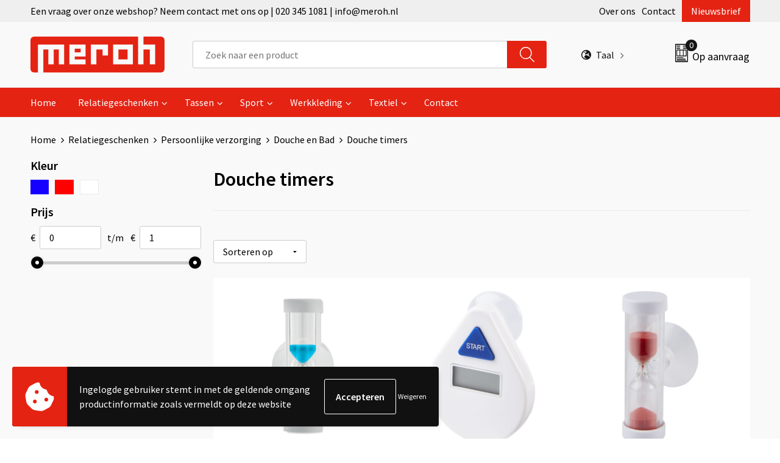

--- FILE ---
content_type: text/html; charset=UTF-8
request_url: https://www.meroh.nl/douche-timers-douche-en-bad-persoonlijke-verzorging-relatiegeschenken
body_size: 17108
content:
<!DOCTYPE HTML>
<html lang="nl">
<head>
    <meta http-equiv="X-UA-Compatible" content="IE=Edge"/>
    <script type="text/javascript" nonce="8fs46CvABkkzoZ5nySIoTzUJB30=">
        var baseUrl = '';
        var permalink = 'douche-timers-douche-en-bad-persoonlijke-verzorging-relatiegeschenken';
    </script>
    <meta http-equiv="Content-Type" content="text/html;charset=UTF-8" />
<meta name="robots" content="index, follow" />
<meta property="og:type" content="category" />
<meta property="og:title" content="Douche timers" />
<meta property="og:image" content="http://fef5c1f60bff157bfd51-1d2043887f30fc26a838f63fac86383c.r4.cf1.rackcdn.com/9101dbeef597ede8146ab271270362edf00cea5f_600_600_fill.jpg" />
<meta property="og:url" content="https://www.meroh.nl/douche-timers-douche-en-bad-persoonlijke-verzorging-relatiegeschenken" />
<meta name="viewport" content="width=device-width, initial-scale=1" />
<link rel="shortcut icon" type="image/x-icon" href="https://ca8e6ea0c92c087e9b7c-97b9ebfc9697cb0624bdd03c2acb661a.ssl.cf1.rackcdn.com/faviconFile-1498807550.jpg" />
<link rel="canonical" href="https://www.meroh.nl/douche-timers-douche-en-bad-persoonlijke-verzorging-relatiegeschenken" />
<link rel="stylesheet" type="text/css" href="/assets/15ae7fc8/css/style.css" />
<link rel="stylesheet" type="text/css" href="/uploads/css/installation.css" />
<link rel="stylesheet" type="text/css" href="/assets/4b9418a4/pager.css" />
<style type="text/css">

</style>
<style type="text/css">

</style>
<script type="text/javascript" nonce="8fs46CvABkkzoZ5nySIoTzUJB30=">
// https://github.com/filamentgroup/loadCSS
    !function(e){"use strict"
    var n=function(n,t,o){function i(e){return f.body?e():void setTimeout(function(){i(e)})}var d,r,a,l,f=e.document,s=f.createElement("link"),u=o||"all"
    return t?d=t:(r=(f.body||f.getElementsByTagName("head")[0]).childNodes,d=r[r.length-1]),a=f.styleSheets,s.rel="stylesheet",s.href=n,s.media="only x",i(function(){d.parentNode.insertBefore(s,t?d:d.nextSibling)}),l=function(e){for(var n=s.href,t=a.length;t--;)if(a[t].href===n)return e()
    setTimeout(function(){l(e)})},s.addEventListener&&s.addEventListener("load",function(){this.media=u}),s.onloadcssdefined=l,l(function(){s.media!==u&&(s.media=u)}),s}
    "undefined"!=typeof exports?exports.loadCSS=n:e.loadCSS=n}("undefined"!=typeof global?global:this)
loadCSS("/assets/59283338/jquery-ui-1.8.21.custom.css");
loadCSS("/assets/45a91dcd/typeahead.css?v=20161031");
loadCSS("/assets/15ae7fc8/js/vendor/light-gallery/css/lightGallery.css");
loadCSS("/assets/b909a56a/css/screen.css");
</script>
<title>Douche timers | Meroh B.V.</title>
    <script src="https://kit.fontawesome.com/76e029abd3.js" crossorigin="anonymous"></script>
<link rel="preconnect" href="https://fonts.gstatic.com">
<link href="https://fonts.googleapis.com/css2?family=Source+Sans+Pro:ital,wght@0,300;0,400;0,600;0,700;1,300;1,400;1,600;1,700&display=swap" rel="stylesheet">

<!--Start of Zendesk Chat Script-->
<script type="text/javascript">
window.$zopim||(function(d,s){var z=$zopim=function(c){z._.push(c)},$=z.s=
d.createElement(s),e=d.getElementsByTagName(s)[0];z.set=function(o){z.set.
_.push(o)};z._=[];z.set._=[];$.async=!0;$.setAttribute("charset","utf-8");
$.src="https://v2.zopim.com/?4swhkXjmiAPtCiJeOyPb9nHOIqR10Gn1";z.t=+new Date;$.
type="text/javascript";e.parentNode.insertBefore($,e)})(document,"script");
</script>
<!--End of Zendesk Chat Script--></head>
<body lang="nl">
<div id="container" class="logged-out no_children_category  category-234992 rootCategory-225112">
    <header>
    <div id="placeholder-header-top-wrapper">
        <div class="row collapse">
            <div id="placeholder-header-top"><div id="configuration-placeholder-widget-675" data-loadbyajax="0" data-reloadbyajax="0" data-widgetid="19" class="widget widget-19 widget-duplicaat  no-padding twelveColumnWidth" style=""><div id="configuration-placeholder-widget-811" data-loadbyajax="0" data-reloadbyajax="0" data-widgetid="7" class="widget widget-7 widget-menu top-menu twelveColumnWidth tabletTwelveColumnWidth mobileTwelveColumnWidth horizontal-margin show-for-large-up" style=""><ul class="custom no-images" id="yw2">
<li class="custom-item item-0 staticPage resource-282774" data-cachedresource="menu-282774" data-menutype="staticPage"><a target="_self" href="https://www.meroh.nl/contact">Een vraag over onze webshop? Neem contact met ons op | 020 345 1081 | info@meroh.nl</a></li>
<li class="custom-item item-1 staticPage resource-282775" data-cachedresource="menu-282775" data-menutype="staticPage"><a target="_self" href="https://www.meroh.nl/over-ons">Over ons</a></li>
<li class="custom-item item-2 staticPage resource-282776" data-cachedresource="menu-282776" data-menutype="staticPage"><a target="_self" href="https://www.meroh.nl/contact">Contact</a></li>
<li class="custom-item item-3 staticPage resource-282777" data-cachedresource="menu-282777" data-menutype="staticPage"><a target="_self" href="https://www.meroh.nl/nieuwsbrief">Nieuwsbrief</a></li>
</ul></div><!-- Time: 0.00040197372436523 --><div class="clear"></div></div><!-- Time: 0.00081205368041992 --><div class="clear"></div></div>        </div>
    </div>

    <div id="placeholder-header-wrapper">
        <div class="row collapse">
            <div id="placeholder-header"><div id="configuration-placeholder-widget-676" data-loadbyajax="0" data-reloadbyajax="0" data-widgetid="19" class="widget widget-19 widget-duplicaat  no-padding twelveColumnWidth" style=""><div id="configuration-placeholder-widget-644" data-loadbyajax="0" data-reloadbyajax="0" data-widgetid="12" class="widget widget-12 widget-afbeelding logo my-lg-3 mt-md-2 mt-sm-2 threeColumnWidth tabletSixColumnWidth mobileTwelveColumnWidth horizontal-margin hide-for-small-only" style=""><a href="/"><img style="" class="default-image" data-defaultimage="/uploads/editor/1664970710_Meroh.png" src="/uploads/editor/1664970710_Meroh.png" alt="Logo" /></a></div><!-- Time: 0.0001530647277832 --><div id="configuration-placeholder-widget-806" data-loadbyajax="0" data-reloadbyajax="0" data-widgetid="9" class="widget widget-9 widget-filter searchbar my-lg-3 my-md-2 my-sm-2 sixColumnWidth mobileTwelveColumnWidth horizontal-margin" style=""><form id="filter-form-static-176972908742500" onsubmit="return false;" action="https://www.meroh.nl/site/searchCategory" method="GET"><script type="text/javascript" nonce="8fs46CvABkkzoZ5nySIoTzUJB30=">
    var categoriesLanguage = 'nl';
    var categoriesUrl = '/categories.json';
</script>
<input autocomplete="off" placeholder="Zoek naar een product" type="text"
       value="" name="FilterForm[name]" id="typeahead"/>
<a href="javascript:void(0);" class="search-submit-link" onclick="$(this).closest('form').find('input[type=text]').trigger('submit');">
    <span style="display:none;"></span>
</a></form></div><!-- Time: 0.0012850761413574 --><div id="configuration-placeholder-widget-914" data-loadbyajax="0" data-reloadbyajax="0" data-widgetid="7" class="widget widget-7 widget-menu language mb-sm-3 twoColumnWidth mobileTwelveColumnWidth horizontal-margin" style=""><ul class="custom " id="yw3">
<li class="custom-item item-0 custom resource-282960 children" data-cachedresource="menu-282960" data-menutype="custom"><span target="_self"><span class="menu-item-text"><i class="far fa-globe-europe"></i>Taal</span></span>
<ul>
<li class="custom-item item-0 url resource-282961" data-cachedresource="menu-282961" data-menutype="url"><a target="_self" href="https://meroh.nl/"><span class="custom-icon"><img src="https://ca8e6ea0c92c087e9b7c-97b9ebfc9697cb0624bdd03c2acb661a.ssl.cf1.rackcdn.com/16649756951648722556nederlands.png" alt="" /></span><span class="menu-item-text">Nederlands</span></a></li>
<li class="custom-item item-1 url resource-282962" data-cachedresource="menu-282962" data-menutype="url"><a target="_self" href="https://meroh.nl/en"><span class="custom-icon"><img src="https://ca8e6ea0c92c087e9b7c-97b9ebfc9697cb0624bdd03c2acb661a.ssl.cf1.rackcdn.com/16649756661648722561engels.png" alt="" /></span><span class="menu-item-text">Engels</span></a></li>
</ul>
</li>
</ul></div><!-- Time: 0.00044798851013184 --><div id="configuration-placeholder-widget-810" data-loadbyajax="0" data-reloadbyajax="0" data-widgetid="8" class="widget widget-8 widget-winkelwagen offer my-lg-3 mt-md-2 mt-sm-2 horizontal-margin" style=""><div class="cartDialog" id="shopping-cart-dialog-810">
<p class="row">Het product is aan de winkelmand toegevoegd</p></div><div class="shoppingCart item-0">
    <a>
    <div class="cart-icon">
        <svg id="Layer_1" data-name="Layer 1" xmlns="http://www.w3.org/2000/svg" viewBox="0 0 23.7383 32.5586">
            <defs><style>.cls-1 {fill: none;}</style></defs>
            <rect class="cls-1" x="15.5752" y="11.6841" width="4.2832" height="9.1899" />
            <rect class="cls-1" x="9.4658" y="11.6841" width="4.8594" height="9.1899" />
            <rect class="cls-1" x="3.7969" y="11.6841" width="4.4189" height="9.1899" />
            <path class="cls-1" d="M1.5,31.0234l20.7031.0352.0352-29.5239L1.5,1.5ZM14.7988,25.1H3.1724a.625.625,0,1,1,0-1.25H14.7988a.625.625,0,0,1,0,1.25Zm3.6817,1.24a.625.625,0,0,1,0,1.25H3.2549a.625.625,0,1,1,0-1.25Zm1.6465,3.5235H3.2549a.625.625,0,0,1,0-1.25H20.127a.625.625,0,0,1,0,1.25ZM14.95,2.873h5.5625a.625.625,0,0,1,0,1.25H14.95a.625.625,0,0,1,0-1.25Zm0,2.1763h5.5625a.625.625,0,0,1,0,1.25H14.95a.625.625,0,0,1,0-1.25Zm0,2.5815h5.5625a.625.625,0,0,1,0,1.25H14.95a.625.625,0,0,1,0-1.25ZM3.1724,2.873h5.563a.625.625,0,0,1,0,1.25H3.1724a.625.625,0,0,1,0-1.25Zm0,2.1763h5.563a.625.625,0,0,1,0,1.25H3.1724a.625.625,0,0,1,0-1.25Zm0,2.5815h5.563a.625.625,0,1,1,0,1.25H3.1724a.625.625,0,0,1,0-1.25Zm-.6255,3.4283a.625.625,0,0,1,.625-.625H20.4834a.6253.6253,0,0,1,.625.625v10.44a.6256.6256,0,0,1-.625.625H3.1719a.6253.6253,0,0,1-.625-.625Z" transform="translate(0 0)" />
            <path d="M22.2031,0H1.3584A1.3625,1.3625,0,0,0,0,1.3584v29.665a1.5366,1.5366,0,0,0,1.5347,1.5352H22.2031a1.5367,1.5367,0,0,0,1.5352-1.5352V1.5347A1.5366,1.5366,0,0,0,22.2031,0Zm0,31.0586L1.5,31.0234V1.5l20.7383.0347Z" transform="translate(0 0)" />
            <path d="M3.1719,22.124H20.4834a.6256.6256,0,0,0,.625-.625v-10.44a.6253.6253,0,0,0-.625-.625H3.1719a.625.625,0,0,0-.625.625v10.44A.6253.6253,0,0,0,3.1719,22.124Zm6.2939-1.25v-9.19h4.8594v9.19Zm10.3926,0H15.5752v-9.19h4.2832Zm-16.0615-9.19H8.2158v9.19H3.7969Z" transform="translate(0 0)" />
            <path d="M14.7988,23.85H3.1724a.625.625,0,1,0,0,1.25H14.7988a.625.625,0,0,0,0-1.25Z" transform="translate(0 0)" />
            <path d="M2.63,26.9648a.6252.6252,0,0,0,.625.625H18.4805a.625.625,0,0,0,0-1.25H3.2549A.6253.6253,0,0,0,2.63,26.9648Z" transform="translate(0 0)" />
            <path d="M20.127,28.6133H3.2549a.625.625,0,0,0,0,1.25H20.127a.625.625,0,0,0,0-1.25Z" transform="translate(0 0)" />
            <path d="M3.1724,4.123h5.563a.625.625,0,0,0,0-1.25H3.1724a.625.625,0,0,0,0,1.25Z" transform="translate(0 0)" />
            <path d="M14.95,4.123h5.5625a.625.625,0,0,0,0-1.25H14.95a.625.625,0,0,0,0,1.25Z" transform="translate(0 0)" />
            <path d="M14.95,6.2993h5.5625a.625.625,0,0,0,0-1.25H14.95a.625.625,0,0,0,0,1.25Z" transform="translate(0 0)" />
            <path d="M14.95,8.8808h5.5625a.625.625,0,0,0,0-1.25H14.95a.625.625,0,0,0,0,1.25Z" transform="translate(0 0)" />
            <path d="M3.1724,6.2993h5.563a.625.625,0,0,0,0-1.25H3.1724a.625.625,0,0,0,0,1.25Z" transform="translate(0 0)" />
            <path d="M3.1724,8.8808h5.563a.625.625,0,1,0,0-1.25H3.1724a.625.625,0,0,0,0,1.25Z" transform="translate(0 0)" />
        </svg>
        <span class="item-count">0</span>
    </div>
    <span>Op aanvraag</span>
    </a>
    <div class="shopping-cart-detail">
        <div class="shopping-cart" id="shopping-cart-810-1769729087">
<div class="">
<span class="empty">De offertemand is leeg!</span></div><div class="keys" style="display:none" title="/douche-timers-douche-en-bad-persoonlijke-verzorging-relatiegeschenken"></div>
</div>
<div class="cartfooter">
    <a class="button" href="/offerRequest">Naar offertemand</a>
</div>

    </div>
</div>
</div><!-- Time: 0.0051641464233398 --><div id="configuration-placeholder-widget-812" data-loadbyajax="0" data-reloadbyajax="0" data-widgetid="7" class="widget widget-7 widget-menu no-padding no-padding hide-for-large-up" style=""><div class="mobile-menu">

    <nav class="nav-bar">
        <section class="menu-toggle">
            <a><img class="open" src="https://57e5f77c3915c5107909-3850d28ea2ad19caadcd47824dc23575.ssl.cf1.rackcdn.com/1598451392_menubar.png" alt="Streepjes" /></a>
            <a><img class="close" src="https://57e5f77c3915c5107909-3850d28ea2ad19caadcd47824dc23575.ssl.cf1.rackcdn.com/1598451414_crossbar.png" alt="Kruisje" /></a>
        </section>

        <section class="logo">
            <img src="https://6a3e66f9e0147bc8d20a-a95847856768445f0cd98eee0a650dc3.ssl.cf1.rackcdn.com/1664970743_meroh-mobile.png" alt="Logo">
        </section>

        <section class="small-menu">
            <a href='tel:0031203451081'><i class="fas fa-phone-alt"></i></a>
            <a href='mailto:info@meroh.nl'><i class="fas fa-envelope"></i></a>
        </section>
    </nav>

    <aside class="nav-bar-menu">
        <ul class="custom no-images" id="yw4">
<li class="custom-item item-0 url resource-282779" data-cachedresource="menu-282779" data-menutype="url"><a target="_self" href="/">Home</a></li>
<li data-permalink="relatiegeschenken" data-isoutlet="" data-cachedresource="menu-282780" class="custom-item item-1 category resource-282780 children" title="Relatiegeschenken" data-menutype="category"><a href="https://www.meroh.nl/relatiegeschenken">Relatiegeschenken</a>
<ul>
<li data-permalink="anti-stress-relatiegeschenken" data-isoutlet="" data-cachedresource="category-225850" class="item-0 resource-225850 category-item" title="Anti-stress"><a href="https://www.meroh.nl/anti-stress-relatiegeschenken">Anti-stress</a></li>
<li data-permalink="bidons-en-sportflessen-relatiegeschenken" data-isoutlet="" data-cachedresource="category-225181" class="item-1 resource-225181 category-item" title="Bidons en Sportflessen"><a href="https://www.meroh.nl/bidons-en-sportflessen-relatiegeschenken">Bidons en Sportflessen</a></li>
<li data-permalink="elektronica-gadgets-en-usb-relatiegeschenken" data-isoutlet="" data-cachedresource="category-225507" class="item-2 resource-225507 category-item" title="Elektronica, Gadgets en USB"><a href="https://www.meroh.nl/elektronica-gadgets-en-usb-relatiegeschenken">Elektronica, Gadgets en USB</a></li>
<li data-permalink="huis-tuin-en-keuken-relatiegeschenken" data-isoutlet="" data-cachedresource="category-225120" class="item-3 resource-225120 category-item" title="Huis, Tuin en Keuken"><a href="https://www.meroh.nl/huis-tuin-en-keuken-relatiegeschenken">Huis, Tuin en Keuken</a></li>
<li data-permalink="kantoor-en-zakelijk-relatiegeschenken" data-isoutlet="" data-cachedresource="category-225578" class="item-4 resource-225578 category-item" title="Kantoor en Zakelijk"><a href="https://www.meroh.nl/kantoor-en-zakelijk-relatiegeschenken">Kantoor en Zakelijk</a></li>
<li data-permalink="kerst-relatiegeschenken" data-isoutlet="" data-cachedresource="category-227731" class="item-5 resource-227731 category-item" title="Kerst"><a href="https://www.meroh.nl/kerst-relatiegeschenken">Kerst</a></li>
<li data-permalink="kinderen-peuters-en-babys-relatiegeschenken" data-isoutlet="" data-cachedresource="category-226556" class="item-6 resource-226556 category-item" title="Kinderen, Peuters en Baby&#039;s"><a href="https://www.meroh.nl/kinderen-peuters-en-babys-relatiegeschenken">Kinderen, Peuters en Baby's</a></li>
<li data-permalink="klokken-horloges-en-weerstations-relatiegeschenken" data-isoutlet="" data-cachedresource="category-226351" class="item-7 resource-226351 category-item" title="Klokken, horloges en weerstations"><a href="https://www.meroh.nl/klokken-horloges-en-weerstations-relatiegeschenken">Klokken, horloges en weerstations</a></li>
<li data-permalink="lampen-en-gereedschap-relatiegeschenken" data-isoutlet="" data-cachedresource="category-225512" class="item-8 resource-225512 category-item" title="Lampen en Gereedschap"><a href="https://www.meroh.nl/lampen-en-gereedschap-relatiegeschenken">Lampen en Gereedschap</a></li>
<li data-permalink="levensmiddelen-relatiegeschenken" data-isoutlet="" data-cachedresource="category-226935" class="item-9 resource-226935 category-item" title="Levensmiddelen"><a href="https://www.meroh.nl/levensmiddelen-relatiegeschenken">Levensmiddelen</a></li>
<li data-permalink="paraplus-relatiegeschenken" data-isoutlet="" data-cachedresource="category-225483" class="item-10 resource-225483 category-item" title="Paraplu&#039;s"><a href="https://www.meroh.nl/paraplus-relatiegeschenken">Paraplu's</a></li>
<li data-permalink="persoonlijke-verzorging-relatiegeschenken" data-isoutlet="" data-cachedresource="category-226005" class="item-11 resource-226005 category-item" title="Persoonlijke verzorging"><a href="https://www.meroh.nl/persoonlijke-verzorging-relatiegeschenken">Persoonlijke verzorging</a></li>
<li data-permalink="reisbenodigdheden-relatiegeschenken" data-isoutlet="" data-cachedresource="category-225478" class="item-12 resource-225478 category-item" title="Reisbenodigdheden"><a href="https://www.meroh.nl/reisbenodigdheden-relatiegeschenken">Reisbenodigdheden</a></li>
<li data-permalink="schrijfwaren-relatiegeschenken" data-isoutlet="" data-cachedresource="category-225561" class="item-13 resource-225561 category-item" title="Schrijfwaren"><a href="https://www.meroh.nl/schrijfwaren-relatiegeschenken">Schrijfwaren</a></li>
<li data-permalink="sleutelhangers-en-lanyards-relatiegeschenken" data-isoutlet="" data-cachedresource="category-225501" class="item-14 resource-225501 category-item" title="Sleutelhangers en Lanyards"><a href="https://www.meroh.nl/sleutelhangers-en-lanyards-relatiegeschenken">Sleutelhangers en Lanyards</a></li>
<li data-permalink="snoepgoed-relatiegeschenken" data-isoutlet="" data-cachedresource="category-231338" class="item-15 resource-231338 category-item" title="Snoepgoed"><a href="https://www.meroh.nl/snoepgoed-relatiegeschenken">Snoepgoed</a></li>
<li data-permalink="spellen-voor-binnen-en-buiten-relatiegeschenken" data-isoutlet="" data-cachedresource="category-225200" class="item-16 resource-225200 category-item" title="Spellen voor binnen en buiten"><a href="https://www.meroh.nl/spellen-voor-binnen-en-buiten-relatiegeschenken">Spellen voor binnen en buiten</a></li>
<li data-permalink="sport-relatiegeschenken" data-isoutlet="" data-cachedresource="category-225268" class="item-17 resource-225268 category-item" title="Sport"><a href="https://www.meroh.nl/sport-relatiegeschenken">Sport</a></li>
<li data-permalink="veiligheid-auto-en-fiets-relatiegeschenken" data-isoutlet="" data-cachedresource="category-225300" class="item-18 resource-225300 category-item" title="Veiligheid, Auto en Fiets"><a href="https://www.meroh.nl/veiligheid-auto-en-fiets-relatiegeschenken">Veiligheid, Auto en Fiets</a></li>
<li data-permalink="vrije-tijd-en-strand-relatiegeschenken" data-isoutlet="" data-cachedresource="category-225114" class="item-19 resource-225114 category-item" title="Vrije tijd en Strand"><a href="https://www.meroh.nl/vrije-tijd-en-strand-relatiegeschenken">Vrije tijd en Strand</a></li>
<li data-permalink="feestartikelen-relatiegeschenken" data-isoutlet="" data-cachedresource="category-232642" class="item-20 resource-232642 category-item" title="Feestartikelen"><a href="https://www.meroh.nl/feestartikelen-relatiegeschenken">Feestartikelen</a></li>
<li data-permalink="aanstekers-relatiegeschenken" data-isoutlet="" data-cachedresource="category-268143" class="item-21 resource-268143 category-item" title="Aanstekers"><a href="https://www.meroh.nl/aanstekers-relatiegeschenken">Aanstekers</a></li>
</ul>
</li>
<li data-permalink="tassen" data-isoutlet="" data-cachedresource="menu-282781" class="custom-item item-2 category resource-282781 children" title="Tassen" data-menutype="category"><a href="https://www.meroh.nl/tassen">Tassen</a>
<ul>
<li data-permalink="opbergtassen-tassen" data-isoutlet="" data-cachedresource="category-263598" class="item-0 resource-263598 category-item" title="Opbergtassen"><a href="https://www.meroh.nl/opbergtassen-tassen">Opbergtassen</a></li>
<li data-permalink="crossbody-tassen-tassen" data-isoutlet="" data-cachedresource="category-284230" class="item-1 resource-284230 category-item" title="Crossbody tassen"><a href="https://www.meroh.nl/crossbody-tassen-tassen">Crossbody tassen</a></li>
<li data-permalink="accessoires-voor-tassen-tassen" data-isoutlet="" data-cachedresource="category-225822" class="item-2 resource-225822 category-item" title="Accessoires voor tassen"><a href="https://www.meroh.nl/accessoires-voor-tassen-tassen">Accessoires voor tassen</a></li>
<li data-permalink="lunchtassen-tassen" data-isoutlet="" data-cachedresource="category-280652" class="item-3 resource-280652 category-item" title="Lunchtassen"><a href="https://www.meroh.nl/lunchtassen-tassen">Lunchtassen</a></li>
<li data-permalink="boodschappentassen-tassen" data-isoutlet="" data-cachedresource="category-226611" class="item-4 resource-226611 category-item" title="Boodschappentassen"><a href="https://www.meroh.nl/boodschappentassen-tassen">Boodschappentassen</a></li>
<li data-permalink="documententassen-tassen" data-isoutlet="" data-cachedresource="category-225882" class="item-5 resource-225882 category-item" title="Documententassen"><a href="https://www.meroh.nl/documententassen-tassen">Documententassen</a></li>
<li data-permalink="fietstassen-tassen" data-isoutlet="" data-cachedresource="category-225534" class="item-6 resource-225534 category-item" title="Fietstassen"><a href="https://www.meroh.nl/fietstassen-tassen">Fietstassen</a></li>
<li data-permalink="heuptassen-tassen" data-isoutlet="" data-cachedresource="category-228721" class="item-7 resource-228721 category-item" title="Heuptassen"><a href="https://www.meroh.nl/heuptassen-tassen">Heuptassen</a></li>
<li data-permalink="jute-tassen-tassen" data-isoutlet="" data-cachedresource="category-226635" class="item-8 resource-226635 category-item" title="Jute tassen"><a href="https://www.meroh.nl/jute-tassen-tassen">Jute tassen</a></li>
<li data-permalink="katoenen-draagtassen-tassen" data-isoutlet="" data-cachedresource="category-226608" class="item-9 resource-226608 category-item" title="Katoenen draagtassen"><a href="https://www.meroh.nl/katoenen-draagtassen-tassen">Katoenen draagtassen</a></li>
<li data-permalink="kledingtassen-tassen" data-isoutlet="" data-cachedresource="category-226233" class="item-10 resource-226233 category-item" title="Kledingtassen"><a href="https://www.meroh.nl/kledingtassen-tassen">Kledingtassen</a></li>
<li data-permalink="koeltassen-en-koelboxen-tassen" data-isoutlet="" data-cachedresource="category-225249" class="item-11 resource-225249 category-item" title="Koeltassen en Koelboxen"><a href="https://www.meroh.nl/koeltassen-en-koelboxen-tassen">Koeltassen en Koelboxen</a></li>
<li data-permalink="koffers-en-trolleys-tassen" data-isoutlet="" data-cachedresource="category-225485" class="item-12 resource-225485 category-item" title="Koffers en Trolleys"><a href="https://www.meroh.nl/koffers-en-trolleys-tassen">Koffers en Trolleys</a></li>
<li data-permalink="laptop-hoezen-en-tassen-tassen" data-isoutlet="" data-cachedresource="category-225762" class="item-13 resource-225762 category-item" title="Laptop hoezen en tassen"><a href="https://www.meroh.nl/laptop-hoezen-en-tassen-tassen">Laptop hoezen en tassen</a></li>
<li data-permalink="matrozentassen-tassen" data-isoutlet="" data-cachedresource="category-225700" class="item-14 resource-225700 category-item" title="Matrozentassen"><a href="https://www.meroh.nl/matrozentassen-tassen">Matrozentassen</a></li>
<li data-permalink="opvouwbare-tassen-tassen" data-isoutlet="" data-cachedresource="category-230818" class="item-15 resource-230818 category-item" title="Opvouwbare tassen"><a href="https://www.meroh.nl/opvouwbare-tassen-tassen">Opvouwbare tassen</a></li>
<li data-permalink="promotietassen-tassen" data-isoutlet="" data-cachedresource="category-228976" class="item-16 resource-228976 category-item" title="Promotietassen"><a href="https://www.meroh.nl/promotietassen-tassen">Promotietassen</a></li>
<li data-permalink="reistassen-tassen" data-isoutlet="" data-cachedresource="category-226214" class="item-17 resource-226214 category-item" title="Reistassen"><a href="https://www.meroh.nl/reistassen-tassen">Reistassen</a></li>
<li data-permalink="rugzakken-tassen" data-isoutlet="" data-cachedresource="category-225766" class="item-18 resource-225766 category-item" title="Rugzakken"><a href="https://www.meroh.nl/rugzakken-tassen">Rugzakken</a></li>
<li data-permalink="schoenentassen-tassen" data-isoutlet="" data-cachedresource="category-229784" class="item-19 resource-229784 category-item" title="Schoenentassen"><a href="https://www.meroh.nl/schoenentassen-tassen">Schoenentassen</a></li>
<li data-permalink="schoudertassen-tassen" data-isoutlet="" data-cachedresource="category-226221" class="item-20 resource-226221 category-item" title="Schoudertassen"><a href="https://www.meroh.nl/schoudertassen-tassen">Schoudertassen</a></li>
<li data-permalink="sporttassen-tassen" data-isoutlet="" data-cachedresource="category-226191" class="item-21 resource-226191 category-item" title="Sporttassen"><a href="https://www.meroh.nl/sporttassen-tassen">Sporttassen</a></li>
<li data-permalink="tablettassen-tassen" data-isoutlet="" data-cachedresource="category-227235" class="item-22 resource-227235 category-item" title="Tablettassen"><a href="https://www.meroh.nl/tablettassen-tassen">Tablettassen</a></li>
<li data-permalink="toilettassen-tassen" data-isoutlet="" data-cachedresource="category-225954" class="item-23 resource-225954 category-item" title="Toilettassen"><a href="https://www.meroh.nl/toilettassen-tassen">Toilettassen</a></li>
<li data-permalink="autotassen-tassen" data-isoutlet="" data-cachedresource="category-234205" class="item-24 resource-234205 category-item" title="Autotassen"><a href="https://www.meroh.nl/autotassen-tassen">Autotassen</a></li>
<li data-permalink="reistassensets-tassen" data-isoutlet="" data-cachedresource="category-286096" class="item-25 resource-286096 category-item" title="Reistassensets"><a href="https://www.meroh.nl/reistassensets-tassen">Reistassensets</a></li>
<li data-permalink="draagtassen-tassen" data-isoutlet="" data-cachedresource="category-280229" class="item-26 resource-280229 category-item" title="Draagtassen"><a href="https://www.meroh.nl/draagtassen-tassen">Draagtassen</a></li>
<li data-permalink="papieren-tassen-tassen" data-isoutlet="" data-cachedresource="category-233366" class="item-27 resource-233366 category-item" title="Papieren tassen"><a href="https://www.meroh.nl/papieren-tassen-tassen">Papieren tassen</a></li>
<li data-permalink="strandtassen-tassen" data-isoutlet="" data-cachedresource="category-233759" class="item-28 resource-233759 category-item" title="Strandtassen"><a href="https://www.meroh.nl/strandtassen-tassen">Strandtassen</a></li>
<li data-permalink="waterbestendige-tassen-tassen" data-isoutlet="" data-cachedresource="category-251515" class="item-29 resource-251515 category-item" title="Waterbestendige tassen"><a href="https://www.meroh.nl/waterbestendige-tassen-tassen">Waterbestendige tassen</a></li>
<li data-permalink="duffeltassen-tassen" data-isoutlet="" data-cachedresource="category-250987" class="item-30 resource-250987 category-item" title="Duffeltassen"><a href="https://www.meroh.nl/duffeltassen-tassen">Duffeltassen</a></li>
<li data-permalink="goodiebags-tassen" data-isoutlet="" data-cachedresource="category-300388" class="item-31 resource-300388 category-item" title="Goodiebags"><a href="https://www.meroh.nl/goodiebags-tassen">Goodiebags</a></li>
</ul>
</li>
<li data-permalink="sport-relatiegeschenken" data-isoutlet="" data-cachedresource="menu-282782" class="custom-item item-3 category resource-282782 children" title="Sport" data-menutype="category"><a href="https://www.meroh.nl/sport-relatiegeschenken">Sport</a>
<ul>
<li data-permalink="stappentellers-sport-relatiegeschenken" data-isoutlet="" data-cachedresource="category-225269" class="item-0 resource-225269 category-item" title="Stappentellers"><a href="https://www.meroh.nl/stappentellers-sport-relatiegeschenken">Stappentellers</a></li>
<li data-permalink="hardloopetuis-en-gordels-sport-relatiegeschenken" data-isoutlet="" data-cachedresource="category-253263" class="item-1 resource-253263 category-item" title="Hardloopetuis en gordels"><a href="https://www.meroh.nl/hardloopetuis-en-gordels-sport-relatiegeschenken">Hardloopetuis en gordels</a></li>
<li data-permalink="activity-tracker-sport-relatiegeschenken" data-isoutlet="" data-cachedresource="category-246549" class="item-2 resource-246549 category-item" title="Activity tracker"><a href="https://www.meroh.nl/activity-tracker-sport-relatiegeschenken">Activity tracker</a></li>
<li data-permalink="fitnessmaterialen-sport-relatiegeschenken" data-isoutlet="" data-cachedresource="category-234446" class="item-3 resource-234446 category-item" title="Fitnessmaterialen"><a href="https://www.meroh.nl/fitnessmaterialen-sport-relatiegeschenken">Fitnessmaterialen</a></li>
<li data-permalink="fitnesshorloges-sport-relatiegeschenken" data-isoutlet="" data-cachedresource="category-232132" class="item-4 resource-232132 category-item" title="Fitnesshorloges"><a href="https://www.meroh.nl/fitnesshorloges-sport-relatiegeschenken">Fitnesshorloges</a></li>
<li data-permalink="springtouwen-sport-relatiegeschenken" data-isoutlet="" data-cachedresource="category-229814" class="item-5 resource-229814 category-item" title="Springtouwen"><a href="https://www.meroh.nl/springtouwen-sport-relatiegeschenken">Springtouwen</a></li>
<li data-permalink="sportarmbanden-sport-relatiegeschenken" data-isoutlet="" data-cachedresource="category-227349" class="item-6 resource-227349 category-item" title="Sportarmbanden"><a href="https://www.meroh.nl/sportarmbanden-sport-relatiegeschenken">Sportarmbanden</a></li>
<li data-permalink="nordic-walking-sport-relatiegeschenken" data-isoutlet="" data-cachedresource="category-226084" class="item-7 resource-226084 category-item" title="Nordic walking"><a href="https://www.meroh.nl/nordic-walking-sport-relatiegeschenken">Nordic walking</a></li>
<li data-permalink="zweetbandjes-sport-relatiegeschenken" data-isoutlet="" data-cachedresource="category-225462" class="item-8 resource-225462 category-item" title="Zweetbandjes"><a href="https://www.meroh.nl/zweetbandjes-sport-relatiegeschenken">Zweetbandjes</a></li>
<li data-permalink="hardloopvestjes-sport-relatiegeschenken" data-isoutlet="" data-cachedresource="category-267595" class="item-9 resource-267595 category-item" title="Hardloopvestjes"><a href="https://www.meroh.nl/hardloopvestjes-sport-relatiegeschenken">Hardloopvestjes</a></li>
</ul>
</li>
<li data-permalink="werkkleding-textiel" data-isoutlet="" data-cachedresource="menu-282783" class="custom-item item-4 category resource-282783 children" title="Werkkleding" data-menutype="category"><a href="https://www.meroh.nl/werkkleding-textiel">Werkkleding</a>
<ul>
<li data-permalink="gereedschap-werkkleding-textiel" data-isoutlet="" data-cachedresource="category-228800" class="item-0 resource-228800 category-item" title="Gereedschap"><a href="https://www.meroh.nl/gereedschap-werkkleding-textiel">Gereedschap</a></li>
<li data-permalink="ehbo-werkkleding-textiel" data-isoutlet="" data-cachedresource="category-230886" class="item-1 resource-230886 category-item" title="E.H.B.O."><a href="https://www.meroh.nl/ehbo-werkkleding-textiel">E.H.B.O.</a></li>
<li data-permalink="schorten-en-sloven-werkkleding-textiel" data-isoutlet="" data-cachedresource="category-289781" class="item-2 resource-289781 category-item" title="Schorten en Sloven"><a href="https://www.meroh.nl/schorten-en-sloven-werkkleding-textiel">Schorten en Sloven</a></li>
<li data-permalink="kledingaccessoires-werkkleding-textiel" data-isoutlet="" data-cachedresource="category-289932" class="item-3 resource-289932 category-item" title="Kledingaccessoires"><a href="https://www.meroh.nl/kledingaccessoires-werkkleding-textiel">Kledingaccessoires</a></li>
</ul>
</li>
<li data-permalink="textiel" data-isoutlet="" data-cachedresource="menu-282784" class="custom-item item-5 category resource-282784 children" title="Textiel" data-menutype="category"><a href="https://www.meroh.nl/textiel">Textiel</a>
<ul>
<li data-permalink="badtextiel-en-douche-textiel" data-isoutlet="" data-cachedresource="category-227628" class="item-0 resource-227628 category-item" title="Badtextiel en Douche"><a href="https://www.meroh.nl/badtextiel-en-douche-textiel">Badtextiel en Douche</a></li>
<li data-permalink="caps-hoeden-en-mutsen-textiel" data-isoutlet="" data-cachedresource="category-225734" class="item-1 resource-225734 category-item" title="Caps, Hoeden en Mutsen"><a href="https://www.meroh.nl/caps-hoeden-en-mutsen-textiel">Caps, Hoeden en Mutsen</a></li>
<li data-permalink="dekens-fleecedekens-en-kussens-textiel" data-isoutlet="" data-cachedresource="category-225191" class="item-2 resource-225191 category-item" title="Dekens, Fleecedekens en Kussens"><a href="https://www.meroh.nl/dekens-fleecedekens-en-kussens-textiel">Dekens, Fleecedekens en Kussens</a></li>
<li data-permalink="handschoenen-en-sjaals-textiel" data-isoutlet="" data-cachedresource="category-225648" class="item-3 resource-225648 category-item" title="Handschoenen en Sjaals"><a href="https://www.meroh.nl/handschoenen-en-sjaals-textiel">Handschoenen en Sjaals</a></li>
<li data-permalink="kledingaccessoires-textiel" data-isoutlet="" data-cachedresource="category-225961" class="item-4 resource-225961 category-item" title="Kledingaccessoires"><a href="https://www.meroh.nl/kledingaccessoires-textiel">Kledingaccessoires</a></li>
<li data-permalink="regenkleding-textiel" data-isoutlet="" data-cachedresource="category-225828" class="item-5 resource-225828 category-item" title="Regenkleding"><a href="https://www.meroh.nl/regenkleding-textiel">Regenkleding</a></li>
<li data-permalink="werkkleding-textiel" data-isoutlet="" data-cachedresource="category-228799" class="item-6 resource-228799 category-item" title="Werkkleding"><a href="https://www.meroh.nl/werkkleding-textiel">Werkkleding</a></li>
<li data-permalink="peuters-en-babys-textiel" data-isoutlet="" data-cachedresource="category-252851" class="item-7 resource-252851 category-item" title="Peuters en Baby&#039;s"><a href="https://www.meroh.nl/peuters-en-babys-textiel">Peuters en Baby's</a></li>
<li data-permalink="overhemden-textiel" data-isoutlet="" data-cachedresource="category-244215" class="item-8 resource-244215 category-item" title="Overhemden"><a href="https://www.meroh.nl/overhemden-textiel">Overhemden</a></li>
<li data-permalink="jassen-textiel" data-isoutlet="" data-cachedresource="category-235496" class="item-9 resource-235496 category-item" title="Jassen"><a href="https://www.meroh.nl/jassen-textiel">Jassen</a></li>
<li data-permalink="vesten-textiel" data-isoutlet="" data-cachedresource="category-235483" class="item-10 resource-235483 category-item" title="Vesten"><a href="https://www.meroh.nl/vesten-textiel">Vesten</a></li>
<li data-permalink="polos-textiel" data-isoutlet="" data-cachedresource="category-235482" class="item-11 resource-235482 category-item" title="Polo&#039;s"><a href="https://www.meroh.nl/polos-textiel">Polo's</a></li>
<li data-permalink="bodywarmers-textiel" data-isoutlet="" data-cachedresource="category-235479" class="item-12 resource-235479 category-item" title="Bodywarmers"><a href="https://www.meroh.nl/bodywarmers-textiel">Bodywarmers</a></li>
<li data-permalink="sweaters-textiel" data-isoutlet="" data-cachedresource="category-235476" class="item-13 resource-235476 category-item" title="Sweaters"><a href="https://www.meroh.nl/sweaters-textiel">Sweaters</a></li>
<li data-permalink="t-shirts-textiel" data-isoutlet="" data-cachedresource="category-235458" class="item-14 resource-235458 category-item" title="T-Shirts"><a href="https://www.meroh.nl/t-shirts-textiel">T-Shirts</a></li>
<li data-permalink="schoenen-textiel" data-isoutlet="" data-cachedresource="category-233128" class="item-15 resource-233128 category-item" title="Schoenen"><a href="https://www.meroh.nl/schoenen-textiel">Schoenen</a></li>
<li data-permalink="broeken-en-rokken-textiel" data-isoutlet="" data-cachedresource="category-294562" class="item-16 resource-294562 category-item" title="Broeken en Rokken"><a href="https://www.meroh.nl/broeken-en-rokken-textiel">Broeken en Rokken</a></li>
</ul>
</li>
<li class="custom-item item-6 staticPage resource-282791" data-cachedresource="menu-282791" data-menutype="staticPage"><a target="_self" href="https://www.meroh.nl/contact">Contact</a></li>
</ul>
    </aside>
</div></div><!-- Time: 0.0056991577148438 --><div id="configuration-placeholder-widget-905" data-loadbyajax="0" data-reloadbyajax="0" data-widgetid="1003" class="widget widget-1003 widget-html scroll-top mobileTwelveColumnWidth horizontal-margin" style=""><span id="scroll-button"><i class="fas fa-caret-up"></i></span></div><!-- Time: 0.00029397010803223 --><div class="clear"></div></div><!-- Time: 0.013901948928833 --><div class="clear"></div></div>        </div>
    </div>

    <div id="placeholder-header-bottom-wrapper">
        <div class="row collapse">
            <div id="placeholder-header-bottom"><div id="configuration-placeholder-widget-724" data-loadbyajax="0" data-reloadbyajax="0" data-widgetid="19" class="widget widget-19 widget-duplicaat  no-padding twelveColumnWidth" style=""><div id="configuration-placeholder-widget-647" data-loadbyajax="0" data-reloadbyajax="0" data-widgetid="7" class="widget widget-7 widget-menu main-menu twelveColumnWidth tabletTwelveColumnWidth horizontal-margin show-for-large-up" style=""><ul class="custom no-images" id="yw5">
<li class="custom-item item-0 url resource-282779" data-cachedresource="menu-282779" data-menutype="url"><a target="_self" href="/">Home</a></li>
<li data-permalink="relatiegeschenken" data-isoutlet="" data-cachedresource="menu-282780" class="custom-item item-1 category resource-282780 children" title="Relatiegeschenken" data-menutype="category"><a href="https://www.meroh.nl/relatiegeschenken">Relatiegeschenken</a>
<ul>
<li data-permalink="anti-stress-relatiegeschenken" data-isoutlet="" data-cachedresource="category-225850" class="item-0 resource-225850 category-item" title="Anti-stress"><a href="https://www.meroh.nl/anti-stress-relatiegeschenken">Anti-stress</a></li>
<li data-permalink="bidons-en-sportflessen-relatiegeschenken" data-isoutlet="" data-cachedresource="category-225181" class="item-1 resource-225181 category-item" title="Bidons en Sportflessen"><a href="https://www.meroh.nl/bidons-en-sportflessen-relatiegeschenken">Bidons en Sportflessen</a></li>
<li data-permalink="elektronica-gadgets-en-usb-relatiegeschenken" data-isoutlet="" data-cachedresource="category-225507" class="item-2 resource-225507 category-item" title="Elektronica, Gadgets en USB"><a href="https://www.meroh.nl/elektronica-gadgets-en-usb-relatiegeschenken">Elektronica, Gadgets en USB</a></li>
<li data-permalink="huis-tuin-en-keuken-relatiegeschenken" data-isoutlet="" data-cachedresource="category-225120" class="item-3 resource-225120 category-item" title="Huis, Tuin en Keuken"><a href="https://www.meroh.nl/huis-tuin-en-keuken-relatiegeschenken">Huis, Tuin en Keuken</a></li>
<li data-permalink="kantoor-en-zakelijk-relatiegeschenken" data-isoutlet="" data-cachedresource="category-225578" class="item-4 resource-225578 category-item" title="Kantoor en Zakelijk"><a href="https://www.meroh.nl/kantoor-en-zakelijk-relatiegeschenken">Kantoor en Zakelijk</a></li>
<li data-permalink="kerst-relatiegeschenken" data-isoutlet="" data-cachedresource="category-227731" class="item-5 resource-227731 category-item" title="Kerst"><a href="https://www.meroh.nl/kerst-relatiegeschenken">Kerst</a></li>
<li data-permalink="kinderen-peuters-en-babys-relatiegeschenken" data-isoutlet="" data-cachedresource="category-226556" class="item-6 resource-226556 category-item" title="Kinderen, Peuters en Baby&#039;s"><a href="https://www.meroh.nl/kinderen-peuters-en-babys-relatiegeschenken">Kinderen, Peuters en Baby's</a></li>
<li data-permalink="klokken-horloges-en-weerstations-relatiegeschenken" data-isoutlet="" data-cachedresource="category-226351" class="item-7 resource-226351 category-item" title="Klokken, horloges en weerstations"><a href="https://www.meroh.nl/klokken-horloges-en-weerstations-relatiegeschenken">Klokken, horloges en weerstations</a></li>
<li data-permalink="lampen-en-gereedschap-relatiegeschenken" data-isoutlet="" data-cachedresource="category-225512" class="item-8 resource-225512 category-item" title="Lampen en Gereedschap"><a href="https://www.meroh.nl/lampen-en-gereedschap-relatiegeschenken">Lampen en Gereedschap</a></li>
<li data-permalink="levensmiddelen-relatiegeschenken" data-isoutlet="" data-cachedresource="category-226935" class="item-9 resource-226935 category-item" title="Levensmiddelen"><a href="https://www.meroh.nl/levensmiddelen-relatiegeschenken">Levensmiddelen</a></li>
<li data-permalink="paraplus-relatiegeschenken" data-isoutlet="" data-cachedresource="category-225483" class="item-10 resource-225483 category-item" title="Paraplu&#039;s"><a href="https://www.meroh.nl/paraplus-relatiegeschenken">Paraplu's</a></li>
<li data-permalink="persoonlijke-verzorging-relatiegeschenken" data-isoutlet="" data-cachedresource="category-226005" class="item-11 resource-226005 category-item" title="Persoonlijke verzorging"><a href="https://www.meroh.nl/persoonlijke-verzorging-relatiegeschenken">Persoonlijke verzorging</a></li>
<li data-permalink="reisbenodigdheden-relatiegeschenken" data-isoutlet="" data-cachedresource="category-225478" class="item-12 resource-225478 category-item" title="Reisbenodigdheden"><a href="https://www.meroh.nl/reisbenodigdheden-relatiegeschenken">Reisbenodigdheden</a></li>
<li data-permalink="schrijfwaren-relatiegeschenken" data-isoutlet="" data-cachedresource="category-225561" class="item-13 resource-225561 category-item" title="Schrijfwaren"><a href="https://www.meroh.nl/schrijfwaren-relatiegeschenken">Schrijfwaren</a></li>
<li data-permalink="sleutelhangers-en-lanyards-relatiegeschenken" data-isoutlet="" data-cachedresource="category-225501" class="item-14 resource-225501 category-item" title="Sleutelhangers en Lanyards"><a href="https://www.meroh.nl/sleutelhangers-en-lanyards-relatiegeschenken">Sleutelhangers en Lanyards</a></li>
<li data-permalink="snoepgoed-relatiegeschenken" data-isoutlet="" data-cachedresource="category-231338" class="item-15 resource-231338 category-item" title="Snoepgoed"><a href="https://www.meroh.nl/snoepgoed-relatiegeschenken">Snoepgoed</a></li>
<li data-permalink="spellen-voor-binnen-en-buiten-relatiegeschenken" data-isoutlet="" data-cachedresource="category-225200" class="item-16 resource-225200 category-item" title="Spellen voor binnen en buiten"><a href="https://www.meroh.nl/spellen-voor-binnen-en-buiten-relatiegeschenken">Spellen voor binnen en buiten</a></li>
<li data-permalink="sport-relatiegeschenken" data-isoutlet="" data-cachedresource="category-225268" class="item-17 resource-225268 category-item" title="Sport"><a href="https://www.meroh.nl/sport-relatiegeschenken">Sport</a></li>
<li data-permalink="veiligheid-auto-en-fiets-relatiegeschenken" data-isoutlet="" data-cachedresource="category-225300" class="item-18 resource-225300 category-item" title="Veiligheid, Auto en Fiets"><a href="https://www.meroh.nl/veiligheid-auto-en-fiets-relatiegeschenken">Veiligheid, Auto en Fiets</a></li>
<li data-permalink="vrije-tijd-en-strand-relatiegeschenken" data-isoutlet="" data-cachedresource="category-225114" class="item-19 resource-225114 category-item" title="Vrije tijd en Strand"><a href="https://www.meroh.nl/vrije-tijd-en-strand-relatiegeschenken">Vrije tijd en Strand</a></li>
<li data-permalink="feestartikelen-relatiegeschenken" data-isoutlet="" data-cachedresource="category-232642" class="item-20 resource-232642 category-item" title="Feestartikelen"><a href="https://www.meroh.nl/feestartikelen-relatiegeschenken">Feestartikelen</a></li>
<li data-permalink="aanstekers-relatiegeschenken" data-isoutlet="" data-cachedresource="category-268143" class="item-21 resource-268143 category-item" title="Aanstekers"><a href="https://www.meroh.nl/aanstekers-relatiegeschenken">Aanstekers</a></li>
</ul>
</li>
<li data-permalink="tassen" data-isoutlet="" data-cachedresource="menu-282781" class="custom-item item-2 category resource-282781 children" title="Tassen" data-menutype="category"><a href="https://www.meroh.nl/tassen">Tassen</a>
<ul>
<li data-permalink="opbergtassen-tassen" data-isoutlet="" data-cachedresource="category-263598" class="item-0 resource-263598 category-item" title="Opbergtassen"><a href="https://www.meroh.nl/opbergtassen-tassen">Opbergtassen</a></li>
<li data-permalink="crossbody-tassen-tassen" data-isoutlet="" data-cachedresource="category-284230" class="item-1 resource-284230 category-item" title="Crossbody tassen"><a href="https://www.meroh.nl/crossbody-tassen-tassen">Crossbody tassen</a></li>
<li data-permalink="accessoires-voor-tassen-tassen" data-isoutlet="" data-cachedresource="category-225822" class="item-2 resource-225822 category-item" title="Accessoires voor tassen"><a href="https://www.meroh.nl/accessoires-voor-tassen-tassen">Accessoires voor tassen</a></li>
<li data-permalink="lunchtassen-tassen" data-isoutlet="" data-cachedresource="category-280652" class="item-3 resource-280652 category-item" title="Lunchtassen"><a href="https://www.meroh.nl/lunchtassen-tassen">Lunchtassen</a></li>
<li data-permalink="boodschappentassen-tassen" data-isoutlet="" data-cachedresource="category-226611" class="item-4 resource-226611 category-item" title="Boodschappentassen"><a href="https://www.meroh.nl/boodschappentassen-tassen">Boodschappentassen</a></li>
<li data-permalink="documententassen-tassen" data-isoutlet="" data-cachedresource="category-225882" class="item-5 resource-225882 category-item" title="Documententassen"><a href="https://www.meroh.nl/documententassen-tassen">Documententassen</a></li>
<li data-permalink="fietstassen-tassen" data-isoutlet="" data-cachedresource="category-225534" class="item-6 resource-225534 category-item" title="Fietstassen"><a href="https://www.meroh.nl/fietstassen-tassen">Fietstassen</a></li>
<li data-permalink="heuptassen-tassen" data-isoutlet="" data-cachedresource="category-228721" class="item-7 resource-228721 category-item" title="Heuptassen"><a href="https://www.meroh.nl/heuptassen-tassen">Heuptassen</a></li>
<li data-permalink="jute-tassen-tassen" data-isoutlet="" data-cachedresource="category-226635" class="item-8 resource-226635 category-item" title="Jute tassen"><a href="https://www.meroh.nl/jute-tassen-tassen">Jute tassen</a></li>
<li data-permalink="katoenen-draagtassen-tassen" data-isoutlet="" data-cachedresource="category-226608" class="item-9 resource-226608 category-item" title="Katoenen draagtassen"><a href="https://www.meroh.nl/katoenen-draagtassen-tassen">Katoenen draagtassen</a></li>
<li data-permalink="kledingtassen-tassen" data-isoutlet="" data-cachedresource="category-226233" class="item-10 resource-226233 category-item" title="Kledingtassen"><a href="https://www.meroh.nl/kledingtassen-tassen">Kledingtassen</a></li>
<li data-permalink="koeltassen-en-koelboxen-tassen" data-isoutlet="" data-cachedresource="category-225249" class="item-11 resource-225249 category-item" title="Koeltassen en Koelboxen"><a href="https://www.meroh.nl/koeltassen-en-koelboxen-tassen">Koeltassen en Koelboxen</a></li>
<li data-permalink="koffers-en-trolleys-tassen" data-isoutlet="" data-cachedresource="category-225485" class="item-12 resource-225485 category-item" title="Koffers en Trolleys"><a href="https://www.meroh.nl/koffers-en-trolleys-tassen">Koffers en Trolleys</a></li>
<li data-permalink="laptop-hoezen-en-tassen-tassen" data-isoutlet="" data-cachedresource="category-225762" class="item-13 resource-225762 category-item" title="Laptop hoezen en tassen"><a href="https://www.meroh.nl/laptop-hoezen-en-tassen-tassen">Laptop hoezen en tassen</a></li>
<li data-permalink="matrozentassen-tassen" data-isoutlet="" data-cachedresource="category-225700" class="item-14 resource-225700 category-item" title="Matrozentassen"><a href="https://www.meroh.nl/matrozentassen-tassen">Matrozentassen</a></li>
<li data-permalink="opvouwbare-tassen-tassen" data-isoutlet="" data-cachedresource="category-230818" class="item-15 resource-230818 category-item" title="Opvouwbare tassen"><a href="https://www.meroh.nl/opvouwbare-tassen-tassen">Opvouwbare tassen</a></li>
<li data-permalink="promotietassen-tassen" data-isoutlet="" data-cachedresource="category-228976" class="item-16 resource-228976 category-item" title="Promotietassen"><a href="https://www.meroh.nl/promotietassen-tassen">Promotietassen</a></li>
<li data-permalink="reistassen-tassen" data-isoutlet="" data-cachedresource="category-226214" class="item-17 resource-226214 category-item" title="Reistassen"><a href="https://www.meroh.nl/reistassen-tassen">Reistassen</a></li>
<li data-permalink="rugzakken-tassen" data-isoutlet="" data-cachedresource="category-225766" class="item-18 resource-225766 category-item" title="Rugzakken"><a href="https://www.meroh.nl/rugzakken-tassen">Rugzakken</a></li>
<li data-permalink="schoenentassen-tassen" data-isoutlet="" data-cachedresource="category-229784" class="item-19 resource-229784 category-item" title="Schoenentassen"><a href="https://www.meroh.nl/schoenentassen-tassen">Schoenentassen</a></li>
<li data-permalink="schoudertassen-tassen" data-isoutlet="" data-cachedresource="category-226221" class="item-20 resource-226221 category-item" title="Schoudertassen"><a href="https://www.meroh.nl/schoudertassen-tassen">Schoudertassen</a></li>
<li data-permalink="sporttassen-tassen" data-isoutlet="" data-cachedresource="category-226191" class="item-21 resource-226191 category-item" title="Sporttassen"><a href="https://www.meroh.nl/sporttassen-tassen">Sporttassen</a></li>
<li data-permalink="tablettassen-tassen" data-isoutlet="" data-cachedresource="category-227235" class="item-22 resource-227235 category-item" title="Tablettassen"><a href="https://www.meroh.nl/tablettassen-tassen">Tablettassen</a></li>
<li data-permalink="toilettassen-tassen" data-isoutlet="" data-cachedresource="category-225954" class="item-23 resource-225954 category-item" title="Toilettassen"><a href="https://www.meroh.nl/toilettassen-tassen">Toilettassen</a></li>
<li data-permalink="autotassen-tassen" data-isoutlet="" data-cachedresource="category-234205" class="item-24 resource-234205 category-item" title="Autotassen"><a href="https://www.meroh.nl/autotassen-tassen">Autotassen</a></li>
<li data-permalink="reistassensets-tassen" data-isoutlet="" data-cachedresource="category-286096" class="item-25 resource-286096 category-item" title="Reistassensets"><a href="https://www.meroh.nl/reistassensets-tassen">Reistassensets</a></li>
<li data-permalink="draagtassen-tassen" data-isoutlet="" data-cachedresource="category-280229" class="item-26 resource-280229 category-item" title="Draagtassen"><a href="https://www.meroh.nl/draagtassen-tassen">Draagtassen</a></li>
<li data-permalink="papieren-tassen-tassen" data-isoutlet="" data-cachedresource="category-233366" class="item-27 resource-233366 category-item" title="Papieren tassen"><a href="https://www.meroh.nl/papieren-tassen-tassen">Papieren tassen</a></li>
<li data-permalink="strandtassen-tassen" data-isoutlet="" data-cachedresource="category-233759" class="item-28 resource-233759 category-item" title="Strandtassen"><a href="https://www.meroh.nl/strandtassen-tassen">Strandtassen</a></li>
<li data-permalink="waterbestendige-tassen-tassen" data-isoutlet="" data-cachedresource="category-251515" class="item-29 resource-251515 category-item" title="Waterbestendige tassen"><a href="https://www.meroh.nl/waterbestendige-tassen-tassen">Waterbestendige tassen</a></li>
<li data-permalink="duffeltassen-tassen" data-isoutlet="" data-cachedresource="category-250987" class="item-30 resource-250987 category-item" title="Duffeltassen"><a href="https://www.meroh.nl/duffeltassen-tassen">Duffeltassen</a></li>
<li data-permalink="goodiebags-tassen" data-isoutlet="" data-cachedresource="category-300388" class="item-31 resource-300388 category-item" title="Goodiebags"><a href="https://www.meroh.nl/goodiebags-tassen">Goodiebags</a></li>
</ul>
</li>
<li data-permalink="sport-relatiegeschenken" data-isoutlet="" data-cachedresource="menu-282782" class="custom-item item-3 category resource-282782 children" title="Sport" data-menutype="category"><a href="https://www.meroh.nl/sport-relatiegeschenken">Sport</a>
<ul>
<li data-permalink="stappentellers-sport-relatiegeschenken" data-isoutlet="" data-cachedresource="category-225269" class="item-0 resource-225269 category-item" title="Stappentellers"><a href="https://www.meroh.nl/stappentellers-sport-relatiegeschenken">Stappentellers</a></li>
<li data-permalink="hardloopetuis-en-gordels-sport-relatiegeschenken" data-isoutlet="" data-cachedresource="category-253263" class="item-1 resource-253263 category-item" title="Hardloopetuis en gordels"><a href="https://www.meroh.nl/hardloopetuis-en-gordels-sport-relatiegeschenken">Hardloopetuis en gordels</a></li>
<li data-permalink="activity-tracker-sport-relatiegeschenken" data-isoutlet="" data-cachedresource="category-246549" class="item-2 resource-246549 category-item" title="Activity tracker"><a href="https://www.meroh.nl/activity-tracker-sport-relatiegeschenken">Activity tracker</a></li>
<li data-permalink="fitnessmaterialen-sport-relatiegeschenken" data-isoutlet="" data-cachedresource="category-234446" class="item-3 resource-234446 category-item" title="Fitnessmaterialen"><a href="https://www.meroh.nl/fitnessmaterialen-sport-relatiegeschenken">Fitnessmaterialen</a></li>
<li data-permalink="fitnesshorloges-sport-relatiegeschenken" data-isoutlet="" data-cachedresource="category-232132" class="item-4 resource-232132 category-item" title="Fitnesshorloges"><a href="https://www.meroh.nl/fitnesshorloges-sport-relatiegeschenken">Fitnesshorloges</a></li>
<li data-permalink="springtouwen-sport-relatiegeschenken" data-isoutlet="" data-cachedresource="category-229814" class="item-5 resource-229814 category-item" title="Springtouwen"><a href="https://www.meroh.nl/springtouwen-sport-relatiegeschenken">Springtouwen</a></li>
<li data-permalink="sportarmbanden-sport-relatiegeschenken" data-isoutlet="" data-cachedresource="category-227349" class="item-6 resource-227349 category-item" title="Sportarmbanden"><a href="https://www.meroh.nl/sportarmbanden-sport-relatiegeschenken">Sportarmbanden</a></li>
<li data-permalink="nordic-walking-sport-relatiegeschenken" data-isoutlet="" data-cachedresource="category-226084" class="item-7 resource-226084 category-item" title="Nordic walking"><a href="https://www.meroh.nl/nordic-walking-sport-relatiegeschenken">Nordic walking</a></li>
<li data-permalink="zweetbandjes-sport-relatiegeschenken" data-isoutlet="" data-cachedresource="category-225462" class="item-8 resource-225462 category-item" title="Zweetbandjes"><a href="https://www.meroh.nl/zweetbandjes-sport-relatiegeschenken">Zweetbandjes</a></li>
<li data-permalink="hardloopvestjes-sport-relatiegeschenken" data-isoutlet="" data-cachedresource="category-267595" class="item-9 resource-267595 category-item" title="Hardloopvestjes"><a href="https://www.meroh.nl/hardloopvestjes-sport-relatiegeschenken">Hardloopvestjes</a></li>
</ul>
</li>
<li data-permalink="werkkleding-textiel" data-isoutlet="" data-cachedresource="menu-282783" class="custom-item item-4 category resource-282783 children" title="Werkkleding" data-menutype="category"><a href="https://www.meroh.nl/werkkleding-textiel">Werkkleding</a>
<ul>
<li data-permalink="gereedschap-werkkleding-textiel" data-isoutlet="" data-cachedresource="category-228800" class="item-0 resource-228800 category-item" title="Gereedschap"><a href="https://www.meroh.nl/gereedschap-werkkleding-textiel">Gereedschap</a></li>
<li data-permalink="ehbo-werkkleding-textiel" data-isoutlet="" data-cachedresource="category-230886" class="item-1 resource-230886 category-item" title="E.H.B.O."><a href="https://www.meroh.nl/ehbo-werkkleding-textiel">E.H.B.O.</a></li>
<li data-permalink="schorten-en-sloven-werkkleding-textiel" data-isoutlet="" data-cachedresource="category-289781" class="item-2 resource-289781 category-item" title="Schorten en Sloven"><a href="https://www.meroh.nl/schorten-en-sloven-werkkleding-textiel">Schorten en Sloven</a></li>
<li data-permalink="kledingaccessoires-werkkleding-textiel" data-isoutlet="" data-cachedresource="category-289932" class="item-3 resource-289932 category-item" title="Kledingaccessoires"><a href="https://www.meroh.nl/kledingaccessoires-werkkleding-textiel">Kledingaccessoires</a></li>
</ul>
</li>
<li data-permalink="textiel" data-isoutlet="" data-cachedresource="menu-282784" class="custom-item item-5 category resource-282784 children" title="Textiel" data-menutype="category"><a href="https://www.meroh.nl/textiel">Textiel</a>
<ul>
<li data-permalink="badtextiel-en-douche-textiel" data-isoutlet="" data-cachedresource="category-227628" class="item-0 resource-227628 category-item" title="Badtextiel en Douche"><a href="https://www.meroh.nl/badtextiel-en-douche-textiel">Badtextiel en Douche</a></li>
<li data-permalink="caps-hoeden-en-mutsen-textiel" data-isoutlet="" data-cachedresource="category-225734" class="item-1 resource-225734 category-item" title="Caps, Hoeden en Mutsen"><a href="https://www.meroh.nl/caps-hoeden-en-mutsen-textiel">Caps, Hoeden en Mutsen</a></li>
<li data-permalink="dekens-fleecedekens-en-kussens-textiel" data-isoutlet="" data-cachedresource="category-225191" class="item-2 resource-225191 category-item" title="Dekens, Fleecedekens en Kussens"><a href="https://www.meroh.nl/dekens-fleecedekens-en-kussens-textiel">Dekens, Fleecedekens en Kussens</a></li>
<li data-permalink="handschoenen-en-sjaals-textiel" data-isoutlet="" data-cachedresource="category-225648" class="item-3 resource-225648 category-item" title="Handschoenen en Sjaals"><a href="https://www.meroh.nl/handschoenen-en-sjaals-textiel">Handschoenen en Sjaals</a></li>
<li data-permalink="kledingaccessoires-textiel" data-isoutlet="" data-cachedresource="category-225961" class="item-4 resource-225961 category-item" title="Kledingaccessoires"><a href="https://www.meroh.nl/kledingaccessoires-textiel">Kledingaccessoires</a></li>
<li data-permalink="regenkleding-textiel" data-isoutlet="" data-cachedresource="category-225828" class="item-5 resource-225828 category-item" title="Regenkleding"><a href="https://www.meroh.nl/regenkleding-textiel">Regenkleding</a></li>
<li data-permalink="werkkleding-textiel" data-isoutlet="" data-cachedresource="category-228799" class="item-6 resource-228799 category-item" title="Werkkleding"><a href="https://www.meroh.nl/werkkleding-textiel">Werkkleding</a></li>
<li data-permalink="peuters-en-babys-textiel" data-isoutlet="" data-cachedresource="category-252851" class="item-7 resource-252851 category-item" title="Peuters en Baby&#039;s"><a href="https://www.meroh.nl/peuters-en-babys-textiel">Peuters en Baby's</a></li>
<li data-permalink="overhemden-textiel" data-isoutlet="" data-cachedresource="category-244215" class="item-8 resource-244215 category-item" title="Overhemden"><a href="https://www.meroh.nl/overhemden-textiel">Overhemden</a></li>
<li data-permalink="jassen-textiel" data-isoutlet="" data-cachedresource="category-235496" class="item-9 resource-235496 category-item" title="Jassen"><a href="https://www.meroh.nl/jassen-textiel">Jassen</a></li>
<li data-permalink="vesten-textiel" data-isoutlet="" data-cachedresource="category-235483" class="item-10 resource-235483 category-item" title="Vesten"><a href="https://www.meroh.nl/vesten-textiel">Vesten</a></li>
<li data-permalink="polos-textiel" data-isoutlet="" data-cachedresource="category-235482" class="item-11 resource-235482 category-item" title="Polo&#039;s"><a href="https://www.meroh.nl/polos-textiel">Polo's</a></li>
<li data-permalink="bodywarmers-textiel" data-isoutlet="" data-cachedresource="category-235479" class="item-12 resource-235479 category-item" title="Bodywarmers"><a href="https://www.meroh.nl/bodywarmers-textiel">Bodywarmers</a></li>
<li data-permalink="sweaters-textiel" data-isoutlet="" data-cachedresource="category-235476" class="item-13 resource-235476 category-item" title="Sweaters"><a href="https://www.meroh.nl/sweaters-textiel">Sweaters</a></li>
<li data-permalink="t-shirts-textiel" data-isoutlet="" data-cachedresource="category-235458" class="item-14 resource-235458 category-item" title="T-Shirts"><a href="https://www.meroh.nl/t-shirts-textiel">T-Shirts</a></li>
<li data-permalink="schoenen-textiel" data-isoutlet="" data-cachedresource="category-233128" class="item-15 resource-233128 category-item" title="Schoenen"><a href="https://www.meroh.nl/schoenen-textiel">Schoenen</a></li>
<li data-permalink="broeken-en-rokken-textiel" data-isoutlet="" data-cachedresource="category-294562" class="item-16 resource-294562 category-item" title="Broeken en Rokken"><a href="https://www.meroh.nl/broeken-en-rokken-textiel">Broeken en Rokken</a></li>
</ul>
</li>
<li class="custom-item item-6 staticPage resource-282791" data-cachedresource="menu-282791" data-menutype="staticPage"><a target="_self" href="https://www.meroh.nl/contact">Contact</a></li>
</ul></div><!-- Time: 0.0011451244354248 --><div class="clear"></div></div><!-- Time: 0.0015327930450439 --><div class="clear"></div></div>        </div>
    </div>
</header>

<main role="main">
    <div id="placeholder-content-top"><div id="configuration-placeholder-widget-678" data-loadbyajax="0" data-reloadbyajax="0" data-widgetid="6" class="widget widget-6 widget-kruimelpad mt-3 twelveColumnWidth horizontal-margin" style=""><div class="row">
<ul class="breadcrumbs">
<li><a href="/">Home</a></li><li></li><li><a href="https://www.meroh.nl/relatiegeschenken">Relatiegeschenken</a></li><li></li><li><a href="https://www.meroh.nl/persoonlijke-verzorging-relatiegeschenken">Persoonlijke verzorging</a></li><li></li><li><a href="https://www.meroh.nl/douche-en-bad-persoonlijke-verzorging-relatiegeschenken">Douche en Bad</a></li><li></li><li><span>Douche timers</span></li></ul>
</div></div><!-- Time: 0.00037193298339844 --><div id="configuration-placeholder-widget-882" data-loadbyajax="0" data-reloadbyajax="0" data-widgetid="1003" class="widget widget-1003 widget-html mobile-filter mt-2 mobileTwelveColumnWidth horizontal-margin hide-for-large-up" style=""><a id="toggle-filter" class="button">
    <span class="open">Toon filteropties <i class="fas fa-plus"></i></span>
    <span class="close">Verberg filteropties <i class="fas fa-minus"></i></span>
</a></div><!-- Time: 0.00013899803161621 --><div class="clear"></div></div>
    <div class="row collapse">
        <div class="large-3 medium-4 columns">
            <div id="placeholder-sidebar"><div id="configuration-placeholder-widget-881" data-loadbyajax="0" data-reloadbyajax="0" data-widgetid="3" class="widget widget-3 widget-categorie-lijst category-filter twelveColumnWidth mobileTwelveColumnWidth horizontal-margin" style=""></div><!-- Time: 0.0033969879150391 --><div id="configuration-placeholder-widget-680" data-loadbyajax="0" data-reloadbyajax="0" data-widgetid="9" class="widget widget-9 widget-filter productfilter mt-lg-2 mobileTwelveColumnWidth horizontal-margin" style=""><form id="filter-form-176972908787046" onsubmit="return false;" action="/search" method="GET"><span class="title">Kleur</span>
<div class="filter-colorblocklist"><div style="display:none;"><span id="FilterForm_productKleur"><input value="Blauw" id="FilterForm_productKleur_0" type="checkbox" name="FilterForm[productKleur][]" /><input value="Rood" id="FilterForm_productKleur_1" type="checkbox" name="FilterForm[productKleur][]" /><input value="Wit" id="FilterForm_productKleur_2" type="checkbox" name="FilterForm[productKleur][]" /></span></div><label title="Blauw" class="" for="FilterForm_productKleur_0"><span class="check dark"></span><div class="attachment attachment-type-1"><span class="" style="background:#1500ff;"></span></div></label><label title="Rood" class="" for="FilterForm_productKleur_1"><span class="check light"></span><div class="attachment attachment-type-1"><span class="" style="background:#ff0000;"></span></div></label><label title="Wit" class="" for="FilterForm_productKleur_2"><span class="check light"></span><div class="attachment attachment-type-1"><span class="white" style="background:#ffffff;"></span></div></label></div><span class="title">Prijs</span>
<p class="price-range">
        € <input style="text-align:right;display:inline-block;width:37%;" class="price-slider-input" data-target="slider-price-176972908787046" step="0.01" min="0" max="1" type="number" value="0" name="slider-price-input-176972908787046" id="slider-price-input-176972908787046" />        <span class="range-slider-seperator" style="text-align:center;display:inline-block;width:12%;">t/m</span>
        € <input style="text-align:right;display:inline-block;width:37%;" class="price-slider-input" data-target="slider-price-176972908787046_end" step="0.01" min="0" max="1" type="number" value="1" name="slider-price-input-176972908787046_end" id="slider-price-input-176972908787046_end" />    </p>
    <div style="clear:both;"></div>
    <input class="price-slider" style="margin-right:10px;" id="slider-price-176972908787046" type="hidden" value="0" name="FilterForm[price][min]" /><input class="price-slider" style="margin-right:10px;" id="slider-price-176972908787046_end" type="hidden" value="1" name="FilterForm[price][max]" /><div class="price-slider" style="margin-right:10px;" id="slider-price-176972908787046_slider"></div>    <input type="hidden" name="isMaxPriceRange" value="1"/>
    <span class="price-seperator"></span></form></div><!-- Time: 0.0068449974060059 --><div id="configuration-placeholder-widget-906" data-loadbyajax="0" data-reloadbyajax="0" data-widgetid="7" class="widget widget-7 widget-menu sidebar-information my-lg-5 mobileTwelveColumnWidth horizontal-margin show-for-large-up" style=""></div><!-- Time: 0.00040316581726074 --><div class="clear"></div></div>        </div>

        <div class="large-9 medium-8 columns">
            <div id="placeholder-content"><div id="configuration-placeholder-widget-682" data-loadbyajax="0" data-reloadbyajax="0" data-widgetid="23" class="widget widget-23 widget-categorie-detail mt-2 twelveColumnWidth mobileTwelveColumnWidth horizontal-margin" style=""><div class="wrapper pb-4">
    
    <h1 class='mt-2'>Douche timers</h1>
    
</div></div><!-- Time: 0.010278940200806 --><div id="configuration-placeholder-widget-681" data-loadbyajax="0" data-reloadbyajax="0" data-widgetid="4" class="widget widget-4 widget-product-lijst my-lg-5 my-md-4 my-sm-4 twelveColumnWidth horizontal-margin" style=""><div class="list-view template-itemTileTemplate" id="product-list-681">
<div class="filter top">
    
    <select class="product-list-sort" name="product-list-sort-681" id="product-list-sort-681">
<option value="">Sorteren op</option>
<option value="priceAsc">Prijs laag-hoog</option>
<option value="priceDesc">Prijs hoog-laag</option>
<option value="nameAsc">Naam A-Z</option>
<option value="nameDesc">Naam Z-A</option>
</select>
</div>
<div class="loading"></div>
<div class="items my-3">
<!-- data-cachedresource="productSet-254078" --><!-- Cached --><div class="overlay-wrapper" title='QUICKSHOWER - Douche zandloper (4min)'>
    <div class="item">
        <div class="main-image">
            <a href="https://www.meroh.nl/quickshower-douche-zandloper-4min-douche-timers-douche-en-bad-persoonlijke-verzorging-relatiegeschenken" class="REPLACE_LINK_CLASS">
            
            <img class="main-image" title="QUICKSHOWER - Douche zandloper (4min)" data-src="" src="https://fef5c1f60bff157bfd51-1d2043887f30fc26a838f63fac86383c.ssl.cf1.rackcdn.com/9101dbeef597ede8146ab271270362edf00cea5f_600_600_fill.jpg" alt="QUICKSHOWER - Douche zandloper (4min)" />
            </a>
            <div class="thumbnails">
                <a href="https://www.meroh.nl/quickshower-douche-zandloper-4min-douche-timers-douche-en-bad-persoonlijke-verzorging-relatiegeschenken" class="REPLACE_LINK_CLASS"><div class="overlay-gallery"><ul><li ><img src="https://fef5c1f60bff157bfd51-1d2043887f30fc26a838f63fac86383c.ssl.cf1.rackcdn.com/9101dbeef597ede8146ab271270362edf00cea5f_90_90_fill.jpg" width="35" height="35" data-full-image="https://fef5c1f60bff157bfd51-1d2043887f30fc26a838f63fac86383c.ssl.cf1.rackcdn.com/9101dbeef597ede8146ab271270362edf00cea5f_600_600_fill.jpg" /></li><li ><img src="https://fef5c1f60bff157bfd51-1d2043887f30fc26a838f63fac86383c.ssl.cf1.rackcdn.com/4cfb509f1772953fa1b7fdfb549e4c6ef1d6c333_90_90_fill.jpg" width="35" height="35" data-full-image="https://fef5c1f60bff157bfd51-1d2043887f30fc26a838f63fac86383c.ssl.cf1.rackcdn.com/4cfb509f1772953fa1b7fdfb549e4c6ef1d6c333_600_600_fill.jpg" /></li><li ><img src="https://fef5c1f60bff157bfd51-1d2043887f30fc26a838f63fac86383c.ssl.cf1.rackcdn.com/dafd97593d09f1fea16d5d6635cb64a88c6efdab_90_90_fill.jpg" width="35" height="35" data-full-image="https://fef5c1f60bff157bfd51-1d2043887f30fc26a838f63fac86383c.ssl.cf1.rackcdn.com/dafd97593d09f1fea16d5d6635cb64a88c6efdab_600_600_fill.jpg" /></li><li ><img src="https://fef5c1f60bff157bfd51-1d2043887f30fc26a838f63fac86383c.ssl.cf1.rackcdn.com/8e8e73353a7385cdf01109d282f141679a5409ac_90_90_fill.jpg" width="35" height="35" data-full-image="https://fef5c1f60bff157bfd51-1d2043887f30fc26a838f63fac86383c.ssl.cf1.rackcdn.com/8e8e73353a7385cdf01109d282f141679a5409ac_600_600_fill.jpg" /></li></ul></div></a>
            </div>
        </div>
        <div class="main-info">
            <a href="https://www.meroh.nl/quickshower-douche-zandloper-4min-douche-timers-douche-en-bad-persoonlijke-verzorging-relatiegeschenken" class="REPLACE_LINK_CLASS"><span class="product-name">QUICKSHOWER - Douche zandloper (4min)</span></a>
            <div class="wrapper">
                <div class="price"><a href="https://www.meroh.nl/quickshower-douche-zandloper-4min-douche-timers-douche-en-bad-persoonlijke-verzorging-relatiegeschenken" class="REPLACE_LINK_CLASS"><span class="from-price">Vanaf</span>€ 0,54</a></div>
                <a href="https://www.meroh.nl/quickshower-douche-zandloper-4min-douche-timers-douche-en-bad-persoonlijke-verzorging-relatiegeschenken" class="REPLACE_LINK_CLASS"><span class="colors-label">Beschikbare kleuren:</span><div class="colors"><span title="Blauw" data-attribute="67"  data-translatedColor="Blauw"><div class="attachment attachment-type-1"><span class="" style="background:#0083af;"></span></div></span></div></a>
            </div>
        </div>
        <div class="specifications">
            <a href="https://www.meroh.nl/quickshower-douche-zandloper-4min-douche-timers-douche-en-bad-persoonlijke-verzorging-relatiegeschenken" class="REPLACE_LINK_CLASS"></a>
        </div>
    </div>
</div>
<!-- data-cachedresource="productSet-285353" --><!-- Not cached --><div class="overlay-wrapper" title='Guitty digitale douchetimer'>
    <div class="item">
        <div class="main-image">
            <a href="https://www.meroh.nl/guitty-digitale-douchetimer-douche-timers-douche-en-bad-persoonlijke-verzorging-relatiegeschenken" class="REPLACE_LINK_CLASS">
            
            <img class="main-image" title="Guitty digitale douchetimer" data-src="" src="https://fef5c1f60bff157bfd51-1d2043887f30fc26a838f63fac86383c.ssl.cf1.rackcdn.com/8198895f7b126f72c8e5cd499f0e0f514ae65866_600_600_fill.jpg" alt="Guitty digitale douchetimer" />
            </a>
            <div class="thumbnails">
                <a href="https://www.meroh.nl/guitty-digitale-douchetimer-douche-timers-douche-en-bad-persoonlijke-verzorging-relatiegeschenken" class="REPLACE_LINK_CLASS"><div class="overlay-gallery"><ul><li ><img src="https://fef5c1f60bff157bfd51-1d2043887f30fc26a838f63fac86383c.ssl.cf1.rackcdn.com/8198895f7b126f72c8e5cd499f0e0f514ae65866_90_90_fill.jpg" width="35" height="35" data-full-image="https://fef5c1f60bff157bfd51-1d2043887f30fc26a838f63fac86383c.ssl.cf1.rackcdn.com/8198895f7b126f72c8e5cd499f0e0f514ae65866_600_600_fill.jpg" /></li><li ><img src="https://fef5c1f60bff157bfd51-1d2043887f30fc26a838f63fac86383c.ssl.cf1.rackcdn.com/fe720c201c656ae14359753c40e1343256085b95_90_90_fill.jpg" width="35" height="35" data-full-image="https://fef5c1f60bff157bfd51-1d2043887f30fc26a838f63fac86383c.ssl.cf1.rackcdn.com/fe720c201c656ae14359753c40e1343256085b95_600_600_fill.jpg" /></li></ul></div></a>
            </div>
        </div>
        <div class="main-info">
            <a href="https://www.meroh.nl/guitty-digitale-douchetimer-douche-timers-douche-en-bad-persoonlijke-verzorging-relatiegeschenken" class="REPLACE_LINK_CLASS"><span class="product-name">Guitty digitale douchetimer</span></a>
            <div class="wrapper">
                <div class="price"><a href="https://www.meroh.nl/guitty-digitale-douchetimer-douche-timers-douche-en-bad-persoonlijke-verzorging-relatiegeschenken" class="REPLACE_LINK_CLASS"><span class="from-price">Vanaf</span>€ 1,36</a></div>
                <a href="https://www.meroh.nl/guitty-digitale-douchetimer-douche-timers-douche-en-bad-persoonlijke-verzorging-relatiegeschenken" class="REPLACE_LINK_CLASS"><span class="colors-label">Beschikbare kleuren:</span><div class="colors"><span title="Wit" data-attribute="67"  data-translatedColor="Wit"><div class="attachment attachment-type-1"><span class="" style="background:#FFFFFF;"></span></div></span></div></a>
            </div>
        </div>
        <div class="specifications">
            <a href="https://www.meroh.nl/guitty-digitale-douchetimer-douche-timers-douche-en-bad-persoonlijke-verzorging-relatiegeschenken" class="REPLACE_LINK_CLASS"></a>
        </div>
    </div>
</div>
<!-- data-cachedresource="productSet-285565" --><!-- Not cached --><div class="overlay-wrapper" title='Catto douchetimer'>
    <div class="item">
        <div class="main-image">
            <a href="https://www.meroh.nl/catto-douchetimer-douche-timers-douche-en-bad-persoonlijke-verzorging-relatiegeschenken" class="REPLACE_LINK_CLASS">
            
            <img class="main-image" title="Catto douchetimer" data-src="" src="https://fef5c1f60bff157bfd51-1d2043887f30fc26a838f63fac86383c.ssl.cf1.rackcdn.com/1b5aea12ab7bd4930e61170119238944b3ae45a2_600_600_fill.jpg" alt="Catto douchetimer" />
            </a>
            <div class="thumbnails">
                <a href="https://www.meroh.nl/catto-douchetimer-douche-timers-douche-en-bad-persoonlijke-verzorging-relatiegeschenken" class="REPLACE_LINK_CLASS"><div class="overlay-gallery"><ul><li ><img src="https://fef5c1f60bff157bfd51-1d2043887f30fc26a838f63fac86383c.ssl.cf1.rackcdn.com/1b5aea12ab7bd4930e61170119238944b3ae45a2_90_90_fill.jpg" width="35" height="35" data-full-image="https://fef5c1f60bff157bfd51-1d2043887f30fc26a838f63fac86383c.ssl.cf1.rackcdn.com/1b5aea12ab7bd4930e61170119238944b3ae45a2_600_600_fill.jpg" /></li><li ><img src="https://fef5c1f60bff157bfd51-1d2043887f30fc26a838f63fac86383c.ssl.cf1.rackcdn.com/b803995b033b87dcc5d18108edc1c418b6199fb3_90_90_fill.jpg" width="35" height="35" data-full-image="https://fef5c1f60bff157bfd51-1d2043887f30fc26a838f63fac86383c.ssl.cf1.rackcdn.com/b803995b033b87dcc5d18108edc1c418b6199fb3_600_600_fill.jpg" /></li><li ><img src="https://fef5c1f60bff157bfd51-1d2043887f30fc26a838f63fac86383c.ssl.cf1.rackcdn.com/45785c658c8d9156075fea91b2740ef4d4a762f2_90_90_fill.jpg" width="35" height="35" data-full-image="https://fef5c1f60bff157bfd51-1d2043887f30fc26a838f63fac86383c.ssl.cf1.rackcdn.com/45785c658c8d9156075fea91b2740ef4d4a762f2_600_600_fill.jpg" /></li><li ><img src="https://fef5c1f60bff157bfd51-1d2043887f30fc26a838f63fac86383c.ssl.cf1.rackcdn.com/dec91dd246df1f05f9917827f7f69e9f9f7b9d7c_90_90_fill.jpg" width="35" height="35" data-full-image="https://fef5c1f60bff157bfd51-1d2043887f30fc26a838f63fac86383c.ssl.cf1.rackcdn.com/dec91dd246df1f05f9917827f7f69e9f9f7b9d7c_600_600_fill.jpg" /></li></ul></div></a>
            </div>
        </div>
        <div class="main-info">
            <a href="https://www.meroh.nl/catto-douchetimer-douche-timers-douche-en-bad-persoonlijke-verzorging-relatiegeschenken" class="REPLACE_LINK_CLASS"><span class="product-name">Catto douchetimer</span></a>
            <div class="wrapper">
                <div class="price"><a href="https://www.meroh.nl/catto-douchetimer-douche-timers-douche-en-bad-persoonlijke-verzorging-relatiegeschenken" class="REPLACE_LINK_CLASS"><span class="from-price">Vanaf</span>€ 0,65</a></div>
                <a href="https://www.meroh.nl/catto-douchetimer-douche-timers-douche-en-bad-persoonlijke-verzorging-relatiegeschenken" class="REPLACE_LINK_CLASS"><span class="colors-label">Beschikbare kleuren:</span><div class="colors"><span title="Rood" data-attribute="67"  data-translatedColor="Rood"><div class="attachment attachment-type-1"><span class="" style="background:#E41F26;"></span></div></span><span title="Koningsblauw" data-attribute="67"  data-translatedColor="Blauw"><div class="attachment attachment-type-1"><span class="" style="background:#2F4F8F;"></span></div></span></div></a>
            </div>
        </div>
        <div class="specifications">
            <a href="https://www.meroh.nl/catto-douchetimer-douche-timers-douche-en-bad-persoonlijke-verzorging-relatiegeschenken" class="REPLACE_LINK_CLASS"></a>
        </div>
    </div>
</div>
</div>
<div class="filter bottom">
    
</div><div class="keys" style="display:none" title="/douche-timers-douche-en-bad-persoonlijke-verzorging-relatiegeschenken"><span>254078</span><span>285353</span><span>285565</span></div>
</div></div><!-- Time: 0.064112901687622 --><div id="configuration-placeholder-widget-683" data-loadbyajax="0" data-reloadbyajax="0" data-widgetid="23" class="widget widget-23 widget-categorie-detail  twelveColumnWidth mobileTwelveColumnWidth horizontal-margin" style=""></div><!-- Time: 0.00022292137145996 --><div id="configuration-placeholder-widget-861" data-loadbyajax="0" data-reloadbyajax="0" data-widgetid="7" class="widget widget-7 widget-menu usp twelveColumnWidth horizontal-margin" style=""></div><!-- Time: 0.00053119659423828 --><div class="clear"></div></div>        </div>

    </div>
   
</main>

<footer>

    <div id="placeholder-footer-top-wrapper">
        <div class="row collapse">
            <div id="placeholder-footer-top"><div id="configuration-placeholder-widget-684" data-loadbyajax="0" data-reloadbyajax="0" data-widgetid="19" class="widget widget-19 widget-duplicaat  no-padding twelveColumnWidth" style=""><div id="configuration-placeholder-widget-658" data-loadbyajax="0" data-reloadbyajax="0" data-widgetid="7" class="widget widget-7 widget-menu footer-menu contact mt-lg-5 mt-md-4 mt-sm-4 threeColumnWidth tabletSixColumnWidth horizontal-margin" style=""><span class="title">Contact</span>
<ul class="custom " id="yw6">
<li class="custom-item item-0 url resource-282835" data-cachedresource="menu-282835" data-menutype="url"><a target="_blank" href="https://www.google.com/maps/place/Meroh+B.V./@52.3286565,4.865798,15z/data=!4m2!3m1!1s0x0:0xd5eeb275e57aa2b9?sa=X&amp;ved=2ahUKEwi83cedqcb6AhXriv0HHbA8D3QQ_BJ6BAhBEAU"><span class="custom-icon"><img src="https://ca8e6ea0c92c087e9b7c-97b9ebfc9697cb0624bdd03c2acb661a.ssl.cf1.rackcdn.com/16648779161617222850Location.png" alt="" /></span><span class="menu-item-text">Nijenburg 2b<br />1081 GG Amsterdam</span></a></li>
<li class="custom-item item-1 url resource-282836" data-cachedresource="menu-282836" data-menutype="url"><a target="_self" href="tel:0203451081"><span class="custom-icon"><img src="https://ca8e6ea0c92c087e9b7c-97b9ebfc9697cb0624bdd03c2acb661a.ssl.cf1.rackcdn.com/166487790216476161681617222857Phone_%281%29.png" alt="" /></span><span class="menu-item-text">020 345 1081</span></a></li>
<li class="custom-item item-2 url resource-282837" data-cachedresource="menu-282837" data-menutype="url"><a target="_self" href="mailto:info@meroh.nl"><span class="custom-icon"><img src="https://ca8e6ea0c92c087e9b7c-97b9ebfc9697cb0624bdd03c2acb661a.ssl.cf1.rackcdn.com/16648779131617222929Mail_1.png" alt="" /></span><span class="menu-item-text">info@meroh.nl</span></a></li>
<li class="custom-item item-3 url resource-282958" data-cachedresource="menu-282958" data-menutype="url"><span target="_self"><span class="custom-icon"><img src="https://ca8e6ea0c92c087e9b7c-97b9ebfc9697cb0624bdd03c2acb661a.ssl.cf1.rackcdn.com/16649750821660057247kvk.png" alt="" /></span><span class="menu-item-text">KVK: 34186213</span></span></li>
<li class="custom-item item-4 staticPage resource-282838" data-cachedresource="menu-282838" data-menutype="staticPage"><a target="_self" href="https://www.meroh.nl/contact"><span class="menu-item-text">Contacteer ons</span></a></li>
</ul></div><!-- Time: 0.00044393539428711 --><div id="configuration-placeholder-widget-659" data-loadbyajax="0" data-reloadbyajax="0" data-widgetid="7" class="widget widget-7 widget-menu footer-menu mt-lg-5 mt-md-4 mt-sm-4 threeColumnWidth tabletSixColumnWidth horizontal-margin" style=""><span class="title">Informatie </span>
<ul class="custom no-images" id="yw7">
<li class="custom-item item-0 staticPage resource-282840" data-cachedresource="menu-282840" data-menutype="staticPage"><a target="_self" href="https://www.meroh.nl/over-ons">Over ons</a></li>
<li class="custom-item item-1 staticPage resource-282841" data-cachedresource="menu-282841" data-menutype="staticPage"><a target="_self" href="https://www.meroh.nl/nieuwsbrief">Nieuwsbrief</a></li>
<li class="custom-item item-2 staticPage resource-282842" data-cachedresource="menu-282842" data-menutype="staticPage"><a target="_self" href="https://www.meroh.nl/faq">Veelgestelde vragen</a></li>
</ul></div><!-- Time: 0.00031900405883789 --><div id="configuration-placeholder-widget-661" data-loadbyajax="0" data-reloadbyajax="0" data-widgetid="7" class="widget widget-7 widget-menu footer-menu mt-lg-5 mt-md-4 mt-sm-4 threeColumnWidth tabletSixColumnWidth horizontal-margin" style=""><span class="title">Klantenservice </span>
<ul class="custom no-images" id="yw8">
<li class="custom-item item-0 staticPage resource-282844" data-cachedresource="menu-282844" data-menutype="staticPage"><a target="_self" href="https://www.meroh.nl/contact">Contact</a></li>
<li class="custom-item item-1 staticPage resource-282847" data-cachedresource="menu-282847" data-menutype="staticPage"><a target="_self" href="https://www.meroh.nl/retourneren">Retourneren</a></li>
</ul></div><!-- Time: 0.00031495094299316 --><div id="configuration-placeholder-widget-660" data-loadbyajax="0" data-reloadbyajax="0" data-widgetid="7" class="widget widget-7 widget-menu footer-menu mt-lg-5 mt-md-4 mt-sm-4 threeColumnWidth tabletSixColumnWidth horizontal-margin" style=""><span class="title">Veilig winkelen </span>
<ul class="custom no-images" id="yw9">
<li class="custom-item item-0 url resource-282849" data-cachedresource="menu-282849" data-menutype="url"><a target="_blank" href="https://ca8e6ea0c92c087e9b7c-97b9ebfc9697cb0624bdd03c2acb661a.ssl.cf1.rackcdn.com/Algemene%20voorwaarden%20-%20Meroh%20B.V..pdf">Algemene voorwaarden</a></li>
<li class="custom-item item-1 staticPage resource-285177" data-cachedresource="menu-285177" data-menutype="staticPage"><a target="_self" href="https://www.meroh.nl/leveringsvoorwaarden">Leveringsvoorwaarden</a></li>
<li class="custom-item item-2 staticPage resource-282850" data-cachedresource="menu-282850" data-menutype="staticPage"><a target="_self" href="https://www.meroh.nl/cookieverklaring">Cookieverklaring</a></li>
<li class="custom-item item-3 staticPage resource-282851" data-cachedresource="menu-282851" data-menutype="staticPage"><a target="_self" href="https://www.meroh.nl/privacyverklaring">Privacyverklaring</a></li>
<li class="custom-item item-4 staticPage resource-282852" data-cachedresource="menu-282852" data-menutype="staticPage"><a target="_self" href="https://www.meroh.nl/disclaimer">Disclaimer</a></li>
</ul></div><!-- Time: 0.00032281875610352 --><div class="clear"></div></div><!-- Time: 0.0019478797912598 --><div class="clear"></div></div>        </div>
    </div>
    <div id="placeholder-footer-wrapper">
        <div class="row collapse">
            <div id="placeholder-footer"><div id="configuration-placeholder-widget-696" data-loadbyajax="0" data-reloadbyajax="0" data-widgetid="19" class="widget widget-19 widget-duplicaat  no-padding twelveColumnWidth" style=""><div id="configuration-placeholder-widget-819" data-loadbyajax="0" data-reloadbyajax="0" data-widgetid="7" class="widget widget-7 widget-menu newsletter my-lg-5 my-md-4 my-sm-4 pt-md-4 pt-sm-4 twelveColumnWidth tabletTwelveColumnWidth mobileTwelveColumnWidth horizontal-margin" style=""><div class="wrapper">
    <ul class="custom " id="yw10">
<li class="custom-item item-0 url resource-282854" data-cachedresource="menu-282854" data-menutype="url"><span target="_self"><span class="custom-icon"><img src="https://ca8e6ea0c92c087e9b7c-97b9ebfc9697cb0624bdd03c2acb661a.ssl.cf1.rackcdn.com/1664878349163794347516358508261617549502Newsletter.png" alt="" /></span><span class="menu-item-text">Icon</span></span></li>
<li class="custom-item item-1 url resource-282855" data-cachedresource="menu-282855" data-menutype="url"><span target="_self"><span class="menu-item-text">Meld je aan voor onze nieuwsbrief</span></span></li>
<li class="custom-item item-2 url resource-282856" data-cachedresource="menu-282856" data-menutype="url"><span target="_self"><span class="menu-item-text">Schrijf je in voor onze nieuwsbrief en mis nooit meer één van onze leuke aanbiedingen of updates.</span></span></li>
</ul>
    <div id="mc_embed_signup" class="mt-md-3 mt-sm-3">
        <form action="https://meroh.us21.list-manage.com/subscribe/post?u=35370d0c9d24ff2c01b229008&amp;id=80026cd9a2&amp;f_id=003edee1f0" class="validate" id="mc-embedded-subscribe-form" method="post" name="mc-embedded-subscribe-form" novalidate="" target="_blank">
            <div id="mc_embed_signup_scroll">
                <div class="mc-field-group">
                    <input class="required email" id="mce-EMAIL" name="EMAIL" placeholder="Voer hier uw e-mailadres in..." type="email" value="" />
                    <input class="button" id="mc-embedded-subscribe" name="subscribe" type="submit" value="Inschrijven" />
                </div>
                <div class="clear" id="mce-responses">
                    <div class="response" id="mce-error-response" style="display:none">
                        &nbsp;</div>
                    <div class="response" id="mce-success-response" style="display:none">
                        &nbsp;</div>
                </div>
                <!-- real people should not fill this in and expect good things - do not remove this or risk form bot signups-->
                <div aria-hidden="true" style="position: absolute; left: -5000px;">
                    <input name="b_35370d0c9d24ff2c01b229008_80026cd9a2" tabindex="-1" type="text" value="" />
                </div>
            </div>
        </form>
    </div>
</div>
</div><!-- Time: 0.00032687187194824 --><div class="clear"></div></div><!-- Time: 0.00062799453735352 --><div class="clear"></div></div>        </div>
    </div>

    <div id="placeholder-footer-bottom-wrapper">
        <div class="row collapse">
            <div id="placeholder-footer-bottom"><div id="configuration-placeholder-widget-686" data-loadbyajax="0" data-reloadbyajax="0" data-widgetid="19" class="widget widget-19 widget-duplicaat  no-padding twelveColumnWidth" style=""><div id="configuration-placeholder-widget-816" data-loadbyajax="0" data-reloadbyajax="0" data-widgetid="7" class="widget widget-7 widget-menu copyright my-lg-4 mt-md-3 mt-sm-3 horizontal-margin" style=""><ul class="custom no-images" id="yw11">
<li class="custom-item item-0 url resource-282858" data-cachedresource="menu-282858" data-menutype="url"><span target="_self">© Copyright Meroh 2022</span></li>
</ul></div><!-- Time: 0.00030207633972168 --><div id="configuration-placeholder-widget-817" data-loadbyajax="0" data-reloadbyajax="0" data-widgetid="7" class="widget widget-7 widget-menu socialmedia my-lg-4 mt-md-3 horizontal-margin" style=""></div><!-- Time: 0.00020599365234375 --><div id="configuration-placeholder-widget-818" data-loadbyajax="0" data-reloadbyajax="0" data-widgetid="7" class="widget widget-7 widget-menu payment my-lg-4 mt-md-2 mb-md-3 mb-sm-3 horizontal-margin" style=""></div><!-- Time: 0.00018501281738281 --><div class="clear"></div></div><!-- Time: 0.0010240077972412 --><div class="clear"></div></div>        </div>
    </div>
</footer>
</div>
<div id="cookie-control-wrapper" data-nosnippet>
    <div id="cookie-control-opacity"></div>
    <div id="cookie-control-container">Ingelogde gebruiker stemt in met de geldende omgang productinformatie zoals vermeldt op deze website&nbsp;<input id="accept-cookies" name="yt4" type="button" value="Accepteren" />&nbsp;<a id="deny-cookies" href="#">Weigeren</a>    </div>
</div>
<div id="shopdialog">
<div class="shopdialog-content"></div>
</div><input id="loaded" type="hidden" name="loaded" value=""/>
<script type="text/javascript" src="/assets/465494b5/jquery.min.js" nonce="8fs46CvABkkzoZ5nySIoTzUJB30="></script>
<script type="text/javascript" src="/assets/465494b5/jquery.ba-bbq.min.js" nonce="8fs46CvABkkzoZ5nySIoTzUJB30="></script>
<script type="text/javascript" src="/assets/316a5b79/js/jquery.waituntilexists.js" nonce="8fs46CvABkkzoZ5nySIoTzUJB30="></script>
<script type="text/javascript" src="/assets/7869421b/listview/jquery.yiilistview.js" nonce="8fs46CvABkkzoZ5nySIoTzUJB30="></script>
<script type="text/javascript" src="/assets/7869421b/gridview/jquery.yiigridview.js" nonce="8fs46CvABkkzoZ5nySIoTzUJB30="></script>
<script type="text/javascript" src="/assets/ebac4a50/json_parse.js" nonce="8fs46CvABkkzoZ5nySIoTzUJB30="></script>
<script type="text/javascript" src="/assets/ebac4a50/application.js" nonce="8fs46CvABkkzoZ5nySIoTzUJB30="></script>
<script type="text/javascript" src="/assets/ebac4a50/modernizr.custom.75200.js" nonce="8fs46CvABkkzoZ5nySIoTzUJB30="></script>
<script type="text/javascript" src="/assets/15ae7fc8/js/jquery-ui/jquery-ui.min.custom.js" nonce="8fs46CvABkkzoZ5nySIoTzUJB30="></script>
<script type="text/javascript" src="/assets/15ae7fc8/js/vendor/light-gallery/js/lightGallery.min.js" nonce="8fs46CvABkkzoZ5nySIoTzUJB30="></script>
<script type="text/javascript" src="/assets/15ae7fc8/js/foundation/foundation.min.js" nonce="8fs46CvABkkzoZ5nySIoTzUJB30="></script>
<script type="text/javascript" src="/assets/15ae7fc8/js/theme.js" nonce="8fs46CvABkkzoZ5nySIoTzUJB30="></script>
<script type="text/javascript" src="/uploads/js/installation.js" nonce="8fs46CvABkkzoZ5nySIoTzUJB30="></script>
<script type="text/javascript" src="/assets/ebac4a50/jquery.ui.touch-punch.min.js" nonce="8fs46CvABkkzoZ5nySIoTzUJB30="></script>
<script type="text/javascript" src="/assets/45a91dcd/typeahead.js" nonce="8fs46CvABkkzoZ5nySIoTzUJB30="></script>
<script type="text/javascript" src="/assets/b79e5a1c/base64.js" nonce="8fs46CvABkkzoZ5nySIoTzUJB30="></script>
<script type="text/javascript" nonce="8fs46CvABkkzoZ5nySIoTzUJB30=">
var link = document.createElement('link'); link.rel = 'stylesheet'; link.href = '/assets/45a91dcd/filter-style.css'; document.body.appendChild(link);
var staticFilter;
    $('#filter-form-static-176972908742500').on('submit keyup', ':input', function(event) {
        if($(this).is('#typeahead')){
           return;
        }
		if(event.type == 'keyup' && event.which !== 13) {
			return;
		}
		setTimeout(function(){
			staticFilter = $('#filter-form-static-176972908742500').serialize();
			
			console.log(staticFilter);
	        var timeoutFilter = staticFilter;
    	    setTimeout(function(){
	            if (timeoutFilter != staticFilter) {
            	    return;
        	    }
    	        window.location=$('#filter-form-static-176972908742500').attr('action')+'?filter='+staticFilter;
	        },50);	
		}, 200);
    });


var currentFilter = $('#filter-form-176972908787046').serialize();
	var filterData = {};
	let filterTimeout176972908787046 = null;
	
	filterData.filter = currentFilter;
	
    if ($('#configuration-placeholder-widget-681').length !== 0) {
        jQuery.data($('#configuration-placeholder-widget-681')[0], 'filter', filterData);
        $('#filter-form-176972908787046').on('slidechange',updateResults176972908787046);
        $('#filter-form-176972908787046').on('change', ':input', updateResults176972908787046);
    }
    
    function updateResults176972908787046(e) {
        console.log('Update products');
        if ($(this).hasClass('price-slider-input')) {
            var targetId = $(this).data('target');
            $('#' + targetId).val($(this).val());
        }
        if ($(this).hasClass('skip-filter')){
            return;
        }
        clearTimeout(filterTimeout176972908787046);
        filterTimeout176972908787046 = setTimeout(function(){
            var element = $('#configuration-placeholder-widget-681')[0];
            var data = jQuery.data(element, 'filter');
            if(data === undefined) {
                data = {};
            }
            data.onlyWidgetId = 681;
            data.filter = $('#filter-form-176972908787046').serializeArray();
            var filterData = [];
            for(var i in data.filter) {
                var value = data.filter[i].value;
                // Two times because it will be decoded 2 times
                value = encodeURIComponent(value);
                value = encodeURIComponent(value);
                filterData.push(data.filter[i].name+'='+value);
            }
            data.filter = filterData.join('&');
            if (data.filter == currentFilter) {
                return;
            }
            $('#filter-form-176972908787046').find(':input').prop('disabled', true);
            currentFilter = data.filter;
            jQuery.data(element, 'filter', data);
            if($(element).hasClass('widget-4') === false) {
                $.get('/douche-timers-douche-en-bad-persoonlijke-verzorging-relatiegeschenken', data, function(data){
                    $(element).replaceWith($(data).find('#configuration-placeholder-widget-681'));
                });
            } else {
                // search the products
                $.fn.yiiListView.update($('#configuration-placeholder-widget-681 .list-view').attr('id'), {
                    data:data,
                    error: function(XMLHttpRequest, textStatus, errorThrown) {
                        console.log(XMLHttpRequest);
                        return false; 
                    }
                });
                // update the filter widgets
                var updateUrl = '/douche-timers-douche-en-bad-persoonlijke-verzorging-relatiegeschenken?updateWidget=9';
                $.post(updateUrl, data, function(data){
                    updateWidgets(data, 681);
                });	
            }
        }, 500);
    }
jQuery(function($) {

console.log('gridviewsort #product-list-sort-681');
$(document).on('change','#product-list-sort-681',function(){
    console.log('changed sort order');
	var element = $('#configuration-placeholder-widget-681')[0];
	var data = $(element).data('filter');
	if(data === undefined) {
		data = {};
	}
	data.sortBy = $(this).find('option:selected').val();
	data.page = 1;
	jQuery.data(element, 'filter', data);
	$.fn.yiiListView.update(
		'product-list-681',
		{data:data, error:function(XMLHttpRequest, textStatus, errorThrown) { /* console.log(XMLHttpRequest); */ return false; }}
	);

});
$('.sort-order-681').on('click', function(){
	var element = $('#configuration-placeholder-widget-681')[0];
	var data = $(element).data('filter');
	if(data === undefined) {
		data = {};
	}
	data.sortOrder = $(this).data('order');
	data.page = 1;
	jQuery.data(element, 'filter', data);
	$.fn.yiiListView.update(
		'product-list-681',
		{data:data, error:function(XMLHttpRequest, textStatus, errorThrown) { /* console.log(XMLHttpRequest); */ return false; }}
	);
});


$(document).on('click','#product-list-sort-681 .sort-option', function(){
    $('#product-list-sort-681 .sort-option').removeClass('active');
    console.log($(this));
    $(this).addClass('active');
    var sortBy = $(this).data('key');

	var element = $('#configuration-placeholder-widget-681')[0];
	var data = $(element).data('filter');
	if(data === undefined) {
		data = {};
	}
	data.sortBy = sortBy;
	data.page = 1;
	jQuery.data(element, 'filter', data);
	$.fn.yiiListView.update(
		'product-list-681',
		{data:data, error:function(XMLHttpRequest, textStatus, errorThrown) { return false; }}
	);

});


    $('#configuration-placeholder-widget-681').on('click', '.template-switcher', function() {
	    var selector = this;
		var element = $('#configuration-placeholder-widget-681')[0];
		console.log(element);
		console.log($('#configuration-placeholder-widget-681'));
		var data = $(element).data('filter');
		if(data === undefined) {
			data = {};
		}
		data.template = $(this).data('templatename');
		page = $('li.page.selected').first().text();
		data.page = page === '' ? 1 : page;
		console.log(data);
		jQuery.data(element, 'filter', data);
		console.log(data);
		$.fn.yiiListView.update('product-list-681', {
            data: data, 
            error: function(XMLHttpRequest, textStatus, errorThrown) {
                return false;
            }, 
            complete: function() {
                $('.template-switcher-681').removeClass('selected-template');
                $(selector).addClass('selected-template');
            }
        });
		return false;
	});


var itemsShown = $('#product-list-681 .item').length;
if (itemsShown == 0) {
	$('.productNav').hide();
	$('.filter-item').hide();
} else {
	$('.productNav').show();
	$('.filter-item').show();
}

jQuery('#product-list-681').yiiListView({'ajaxUpdate':['product\x2Dlist\x2D681'],'ajaxVar':'ajax','pagerClass':'pager','loadingClass':'list\x2Dview\x2Dloading','sorterClass':'sorter','enableHistory':false,'url':'\x2Fdouche\x2Dtimers\x2Ddouche\x2Den\x2Dbad\x2Dpersoonlijke\x2Dverzorging\x2Drelatiegeschenken\x3FonlyWidgetId\x3D681','afterAjaxUpdate':function() {
            let scrollToTop = true;
            let scrollToTopOffset = -100;
	        if ($('#product-list-681 span.filterdirecturl').length > 0) {
	            window.history.replaceState({}, '', $('#product-list-681 span.filterdirecturl').data('filterdirecturl'));
	        }
	        $('#product-list-681 .show-on-logged-in.is-logged-in').show();
	        $.event.trigger('productListUpdated');
			var itemsShown = $('#product-list-681 .item').length;
			if (itemsShown == 0) {
				$('.productNav').hide();
			} else {
				$('.productNav').show();
			}
			if (scrollToTop && !$('#product-list-681').hasClass('first-load')) {
			    currentPosition = document.documentElement.scrollTop || document.body.scrollTop;
				position = $('#product-list-681').offset().top + scrollToTopOffset;
				if(currentPosition > position) {
				    $('html, body').animate({scrollTop: position}, 200);
				}
			}
			$('#product-list-681').removeClass('first-load');
	}});
var w = Math.max(document.documentElement.clientWidth, window.innerWidth || 0);
if (w <= 640 && $('#product-list-681').hasClass('template-itemListTemplate')) {
    $('#product-list-681 .template-switcher[data-templatename=itemTileTemplate]').click()
}
    if ($('#product-list-681').find('.replace-by-ajax').length > 0 || $('#product-list-681').find('.show-on-logged-in').length > 0) {
        var items = [];
        $('#product-list-681').find('.replace-by-ajax').each(function(i,item){
            var resource = $(item).data('resource');
            var id = $(item).data('id');
            var key = $(item).data('key');
            items.push({
                resource: resource,
                id: id,
                key: key
            });
        });
        $.ajax({
            url: baseUrl+'/widget/getProductSetData',
            type: 'POST',
            data: {
                items: items,
                hidePricesIfNotLoggedIn: ($('#product-list-681').find('.show-on-logged-in.price').length > 0)?1:0
            },
            success: function(data){
                var hidePrices = false;
                if ($('#product-list-681').find('.show-on-logged-in.price').length > 0 && data.shopUser.isGuest) {
                    hidePrices = true;
                }
                for (var productSetId in data.productSetData) {
                    for (var key in data.productSetData[productSetId]) {
                        var value = data.productSetData[productSetId][key];
                        if (key === 'minPrice' && !hidePrices) {
                            $('#product-list-681').find('span[data-resource="productSet"][data-id="'+productSetId+'"][data-key="'+key+'"]').text(value);
                        }
                    }
                }
                if (!data.shopUser.isGuest) {
                    $('#product-list-681').find('.show-on-logged-in').show();
                }
            }
        });
    }

console.log('gridviewsort #product-list-sort-');
$(document).on('change','#product-list-sort-',function(){
    console.log('changed sort order');
	var element = $('#configuration-placeholder-widget-')[0];
	var data = $(element).data('filter');
	if(data === undefined) {
		data = {};
	}
	data.sortBy = $(this).find('option:selected').val();
	data.page = 1;
	jQuery.data(element, 'filter', data);
	$.fn.yiiListView.update(
		'product-list-',
		{data:data, error:function(XMLHttpRequest, textStatus, errorThrown) { /* console.log(XMLHttpRequest); */ return false; }}
	);

});
$('.sort-order-').on('click', function(){
	var element = $('#configuration-placeholder-widget-')[0];
	var data = $(element).data('filter');
	if(data === undefined) {
		data = {};
	}
	data.sortOrder = $(this).data('order');
	data.page = 1;
	jQuery.data(element, 'filter', data);
	$.fn.yiiListView.update(
		'product-list-',
		{data:data, error:function(XMLHttpRequest, textStatus, errorThrown) { /* console.log(XMLHttpRequest); */ return false; }}
	);
});


$(document).on('click','#product-list-sort- .sort-option', function(){
    $('#product-list-sort- .sort-option').removeClass('active');
    console.log($(this));
    $(this).addClass('active');
    var sortBy = $(this).data('key');

	var element = $('#configuration-placeholder-widget-')[0];
	var data = $(element).data('filter');
	if(data === undefined) {
		data = {};
	}
	data.sortBy = sortBy;
	data.page = 1;
	jQuery.data(element, 'filter', data);
	$.fn.yiiListView.update(
		'product-list-',
		{data:data, error:function(XMLHttpRequest, textStatus, errorThrown) { return false; }}
	);

});


    $('#configuration-placeholder-widget-').on('click', '.template-switcher', function() {
	    var selector = this;
		var element = $('#configuration-placeholder-widget-')[0];
		console.log(element);
		console.log($('#configuration-placeholder-widget-'));
		var data = $(element).data('filter');
		if(data === undefined) {
			data = {};
		}
		data.template = $(this).data('templatename');
		page = $('li.page.selected').first().text();
		data.page = page === '' ? 1 : page;
		console.log(data);
		jQuery.data(element, 'filter', data);
		console.log(data);
		$.fn.yiiListView.update('product-list-', {
            data: data, 
            error: function(XMLHttpRequest, textStatus, errorThrown) {
                return false;
            }, 
            complete: function() {
                $('.template-switcher-').removeClass('selected-template');
                $(selector).addClass('selected-template');
            }
        });
		return false;
	});

jQuery('#shopping-cart-dialog-810').dialog({'modal':true,'title':'Product\x20toegevoegd','autoOpen':false,'minHeight':150,'width':'60\x25','hide':{'effect':'fade','duration':'1000'},'show':{'effect':'fade','duration':'1000'},'buttons':[{'text':'Verder\x20winkelen','class':'buttonsmall','click':function(){
var checkUpdatingCart = function(){
                if (!$(".widget-8").hasClass("updating-cart")) {
                    window.location.reload();
                                return;
                }
                console.log('Still updating cart, trying again');
                setTimeout(checkUpdatingCart, 100);
            };
            checkUpdatingCart();
         }},{'text':'Offerte\x20afronden','class':'buttonsmall\x20action','click':function(){
var checkUpdatingCart = function(){
                if (!$(".widget-8").hasClass("updating-cart")) {
                    self.location= "/offerRequest";
                                return;
                }
                console.log('Still updating cart, trying again');
                setTimeout(checkUpdatingCart, 100);
            };
            checkUpdatingCart();
         }}]});
$('#shopping-cart-dialog-810').on('productAddedToBasket', function(e, cartType){
    if (typeof cartType === 'undefined' || cartType === 'offerRequest' || cartType.cartType === 'offerRequest') {
        if (1) {
            $(this).dialog('open');
        } else if (0) {
        var interval = setInterval(function(){
            if ($.active === 0) {
                clearInterval(interval);
                self.location= "/offerRequest";
            } else {
                console.log('waiting for unfinished ajax request');
            }
        },100);
        }
    }
});
jQuery('body').on('click','#product-checkout-clear-cart-0',function(){jQuery.ajax({'beforeSend':function() {
                    $('#configuration-placeholder-widget-810').addClass('loading');
                },'success':function(data){
                    $('#configuration-placeholder-widget-810').removeClass('loading');
                     updateWidgets(data);
                },'url':'\x2Fcart\x2FclearCart\x3FcartId\x3D0\x26cartType\x3DofferRequest\x26returnUrl\x3D\x252Fdouche\x2Dtimers\x2Ddouche\x2Den\x2Dbad\x2Dpersoonlijke\x2Dverzorging\x2Drelatiegeschenken\x253FupdateWidget\x253D8','cache':false});return false;});
jQuery('#shopping-cart-810-1769729087').yiiListView({'ajaxUpdate':['shopping\x2Dcart\x2D810\x2D1769729087'],'ajaxVar':'ajax','pagerClass':'pager','loadingClass':'list\x2Dview\x2Dloading','sorterClass':'sorter','enableHistory':false});
    $('#shopping-cart-810-1769729087 .discount-prompt').click(function(e) {
        $(this).hide();
        $('#shopping-cart-810-1769729087 .hide-discount').show();
    });
    $('#apply-discountCode-shopping-cart-810-1769729087').click(function(e) {
        e.preventDefault();
        var discountCode = $('input#discountCode-shopping-cart-810-1769729087').val();
        if (discountCode !== '') {
            var url = '/cart/applyDiscountCode?code=XXXCODEXXX&cartType=offerRequest&cartId=0';
            url = url.replace('XXXCODEXXX', discountCode);
            var updateUrl = '/douche-timers-douche-en-bad-persoonlijke-verzorging-relatiegeschenken?updateWidget=8';
            var thisModel = this;
            $.ajax({
                url:url,
                type: 'GET',
                beforeSend: function() {
                     $('#configuration-placeholder-widget-810').addClass('loading');
                     $(thisModel).text($(thisModel).data('loadinglabel'));
                },
                success:function(data) {
                    $(thisModel).text($(thisModel).data('label'));
                    if (data === 'false') {
                        $('#configuration-placeholder-widget-810').removeClass('loading');
                        alert('De\x20ingevulde\x20kortingscode\x20is\x20niet\x20geldig');
                    } else {
                        $.get(updateUrl, function(data){
                            updateWidgets(data);
                             $('#configuration-placeholder-widget-810').removeClass('loading');
                        })
                    }
                }
            });
        }
    });
    
    $('#remove-discountCode-shopping-cart-810-1769729087').click(function(e) {
        e.preventDefault();
        var url = '/cart/removeDiscountCode?cartType=offerRequest&cartId=0';
        var updateUrl = '/douche-timers-douche-en-bad-persoonlijke-verzorging-relatiegeschenken?updateWidget=8';
        $.ajax({
            url:url,
            type: 'GET',
            beforeSend: function() {
                 $('#configuration-placeholder-widget-810').addClass('loading');
            },
            success:function() {
                $.get(updateUrl, function(data){
                    updateWidgets(data);
                     $('#configuration-placeholder-widget-810').removeClass('loading');
                })
            }
        });
    });
4
jQuery('#slider-price-176972908787046_slider').slider({'range':true,'values':[0,1],'min':0,'max':1,'animate':true,'step':0.01,'slide':function(event, ui) {
                        $('#slider-price-input-176972908787046').val(parseFloat(ui.values[0]).toFixed(2));
                        $('#slider-price-input-176972908787046_end').val(parseFloat(ui.values[1]).toFixed(2));
                    },'change':function(e,ui){ v=ui.values; jQuery('#slider-price-176972908787046').val(v[0]); jQuery('#slider-price-176972908787046_end').val(v[1]); }});
jQuery('body').on('click','#accept-cookies',function(){jQuery.ajax({'type':'POST','beforeSend':function(jqXHR, settings) {
    $("#cookie-control-opacity, #cookie-control-container").slideUp(100, function(){
	    $(this).remove();
        var event = new Event("cookiesEnabled");
	    document.dispatchEvent(event);
    });
},'url':'\x2Fsite\x2FacceptCookies','cache':false,'data':jQuery(this).parents("form").serialize()});return false;});
jQuery('body').on('click','#deny-cookies',function(){jQuery.ajax({'type':'POST','beforeSend':function(jqXHR, settings) {
    $("#cookie-control-opacity, #cookie-control-container").slideUp(100, function(){
	    $(this).remove();
    });
},'url':'\x2Fsite\x2FdenyCookies','cache':false,'data':jQuery(this).parents("form").serialize()});return false;});
jQuery('#shopdialog').dialog({'title':'','width':700,'modal':true,'autoOpen':false,'dialogClass':'theme\x2Ddialog','buttons':[{'text':'Sluiten','click':function() { $(this).dialog('close') }}]});
});
</script>
</body>
</html>



--- FILE ---
content_type: application/javascript
request_url: https://www.meroh.nl/uploads/js/installation.js
body_size: 2106
content:
$(document).ready(function () {
    
    /* Image zoom on printing images with popup */
    $('.print-location-image').on("click", function (e) {
        $('.lightbox img').attr("src", $(this).attr("src"));
        $('.lightbox').addClass('open');
        $('body').addClass('no-scroll');
        e.stopPropagation()
    });
    
    /* Popup trigger */
    $('.popup-trigger').on("click", function (e) {
        $('.popup').addClass('open');
        $('body').addClass('no-scroll');
        e.stopPropagation()
    });
    
    /* Print location, zoom icon on hover */
    $('.print-location-image').mouseenter(function () {
           $(this).parent('div').addClass("hover");
         });
    
     $('.print-location-image').mouseleave(function () {
           $(this).parent('div').removeClass("hover");
         }
     ).mouseleave();
    
    /* Close popup when click outside */
    $(document).on("click", function (e) {
        if ($(e.target).is(".lightbox *:not(.close), .popup *:not(.close)") === false) {
            $('.lightbox, .popup').removeClass('open');
            $('body').removeClass('no-scroll');
        }
    });
        
    /* Old price, get rid of decimals and replace " . " with a " , " */
    $("#price-cut").html(function(){
        return $(this).html().substring(0,5);
    });
    
    $("#price-cut").html(function(){
        return $(this).html().replace('.', ',')
    });
    
    /* Product page, hover thumbnail switch main image */
    $(".product-image .product-images li img").hover(function(){
      $(".product-main-image > img").attr("src", $(this).attr("data-productmainurl"));
    });
    
    /* Hide add logo in checkout when there is no option for print selected on any product */
    if ($('.widget-winkelwagen.checkout-cart .shopping-cart .cartProduct').find(".pcp").length === 0) { 
        $('#CheckoutModel_file').closest('div.item').hide(); 
    } 
    
    /* Scroll top button */
    $("#scroll-button").click(function() {
        $("html").animate({ scrollTop: 0 }, "slow");
    });
    
    window.onscroll = function () {
        if (pageYOffset >= 300) {
            document.getElementById('scroll-button').style.visibility = "visible";
        } else {
     document.getElementById('scroll-button').style.visibility = "hidden";
        }
    };

    
    /* Reload page when product is removed from cart */
    $('.item .cartRemove > p > a').click(function() {
        setTimeout(location.reload.bind(location), 500);
    });
    
    /* Mobile menu */
    $("header .hoofdmenu > ul > li:nth-child(2)").addClass("mobile-seperate");
    $('<li><a class="back"><i class="fas fa-chevron-left"></i> Terug</a></li>').prependTo($('.mobile-menu .nav-bar-menu > ul > li > ul'));
    
    $(function () {
        $(".mobile-menu .nav-bar-menu > ul > li.children > a, .mobile-menu .nav-bar-menu > ul > li.children > span").on("click", function (e) {
            e.preventDefault();
            $(this).next().toggleClass("visible");
        });
        
        $('.mobile-menu .nav-bar-menu .back').on('click', function(){
            $('.mobile-menu .nav-bar-menu > ul > li ul').removeClass('visible');
        });
    });
    
    $(function () {
        $(".menu-toggle > a").on("click", function (e) {
            $(".mobile-menu").toggleClass("opened");
            $("body").toggleClass("black");
            e.stopPropagation()
        });
        $(document).on("click", function (e) {
            if ($(e.target).is(".mobile-menu *") === false) {
                $(".mobile-menu").removeClass("opened");
                $("body").removeClass("black");
            }
        });
    });
    
    /* If action label has " % " as symbol, change color */
    $('div.action-label:contains("%")').css({"background":"#f08a24"});
    
    /* View al specifications scroll */
    $("#container #specify").click(function () {
        $('.ui-tabs li[aria-controls="specsheet"] a').click();
		$('html, body').animate({
			scrollTop: $(".specifications").offset().top - 180
		}, 1000);
	});
	
	/* Show minimal order quanitity above product amount input */
	$('#min-order').prependTo($('#container.productSet .product-details li[data-key="size"] > .attribute-values, #container.productSet .widget-voeg-toe-aan-winkelwagen-widget .selection #selector-slider .quantity-values'));
    
    /* Accordion script, make the accordion work through "Foundation" */
    $( "#accordion" )
      .accordion({
        header: "> div > span",
        heightStyle: "content",
        collapsible: true
      });
    
});

/* Toggle filter (Mobiel/Tablet) */
$(function () {
    $("#toggle-filter").click(function () {
        $(this).toggleClass("opened");
        var button = $("#toggle-filter");
        var form = $("#container.no_children_category .large-3.medium-4.columns, #container.search .large-3.medium-4.columns");
        if (button.hasClass('opened')) {
            form.slideDown("slow");
            form.show();
        } else {
            form.slideUp("slow");
            button.removeClass('opened');
        }
    });
});

/* Mijnpromocat script for the pop-up that shows up */
$(document).on('click', '.widget-8 .submit-cart-popup', function (e) {
    console.log("click on submit cart popup");
    console.log($(this).closest('#configuration-placeholder-widget-546').length);
    if ($(this).closest('#configuration-placeholder-widget-546').length == 1) {


        e.preventDefault();


        var modal = $('#complete-order-modal');
        var checkoutWidget = modal.closest('.widget-11');
        $(document).on('reloaded', '#' + checkoutWidget.attr('id'), function () {
            var newModal = $(this).find('#complete-order-modal');

            if (newModal.length) {
                if (newModal.find('form').length > 0) {
                    $('#complete-order-modal.open').find('form').replaceWith(newModal.find('form'));
                }
                newModal.remove();
            }

        });

        $("html, body").animate({scrollTop: 0}, 100, "linear", function () {
            modal.foundation('reveal', 'open');
        });

    }
});


